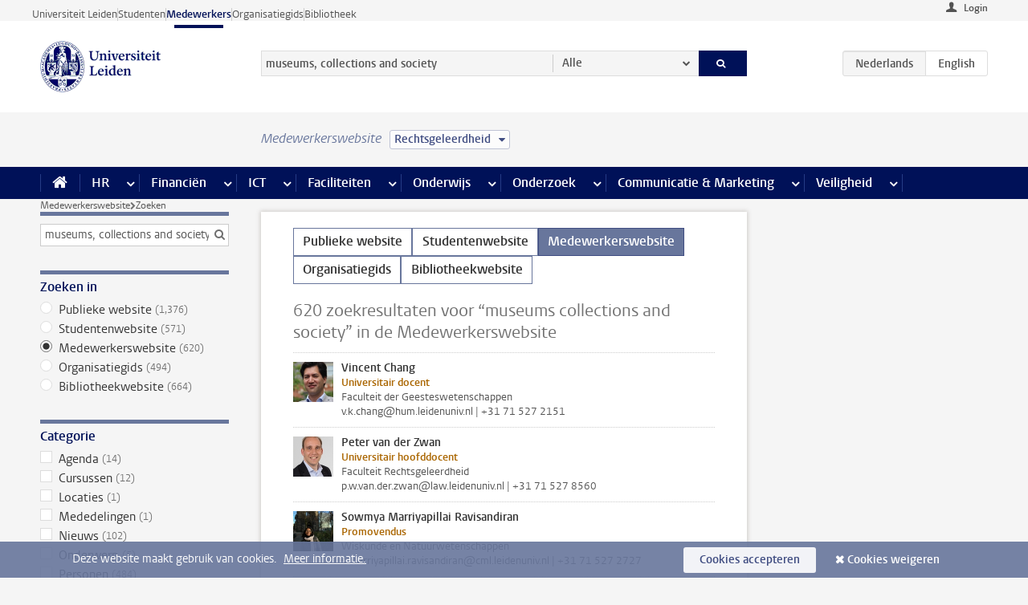

--- FILE ---
content_type: text/html;charset=UTF-8
request_url: https://www.medewerkers.universiteitleiden.nl/zoeken?website=staffmember-site&language=nl&q=museums%2C+collections+and+society&cf=rechtsgeleerdheid&pageNumber=6
body_size: 16643
content:



<!DOCTYPE html>
<html lang="nl"  data-version="1.217.00" >
<head>









<!-- standard page html head -->

<meta charset="utf-8">
<meta name="viewport" content="width=device-width, initial-scale=1">
<meta http-equiv="X-UA-Compatible" content="IE=edge">


    <title>Zoeken - Universiteit Leiden</title>

        <link rel="canonical" href="https://www.medewerkers.universiteitleiden.nl/zoeken"/>


    <meta name="contentsource" content="hippocms" />

        <meta name="robots" content="noindex"/>

<meta name="application-name" content="search"
data-content-type="overview"
data-protected="false"
data-language="nl"
data-last-modified-date="2026-01-21"
data-publication-date="2026-01-21"
data-website="staffmember-site"
/>
<!-- Favicon and CSS -->
<link rel='shortcut icon' href="/design-1.0/assets/icons/favicon.ico?cf=rechtsgeleerdheid"/>
<link rel="stylesheet" href="/design-1.0/css/ul2staff/screen.css?cf=rechtsgeleerdheid?v=1.217.00"/>




<script>
  window.dataLayer = window.dataLayer || [];
  dataLayer.push ( {
    event: 'Custom dimensions', customDimensionData: {
      cookiesAccepted: 'false'
    },
    user: {
      internalTraffic: 'false',
    }
  });
</script>



    <!-- Global site tag (gtag.js) - Google Analytics -->
<script async src="https://www.googletagmanager.com/gtag/js?id=G-RZX9QQDBQS"></script>
<script>
  window.dataLayer = window.dataLayer || [];

  function gtag () {
    dataLayer.push(arguments);
  }

  gtag('js', new Date());
  gtag('config', 'G-RZX9QQDBQS');
</script>

    <!-- this line enables the loading of asynchronous components (together with the headContributions at the bottom) -->
    <!-- Header Scripts -->
</head>



<body class="intern staff overview" data-ajax-class='{"logged-in":"/ajaxloggedincheck?cf=rechtsgeleerdheid", "unlocked":"/ajaxlockcheck?cf=rechtsgeleerdheid"}'>

<!-- To enable JS-based styles: -->
<script> document.body.className += ' js'; </script>
<div class="skiplinks">
    <a href="#content" class="skiplink">Ga direct naar de inhoud</a>
</div>




<div class="header-container">
<div class="top-nav-section">
<nav class="top-nav wrapper js_mobile-fit-menu-items" data-show-text="toon alle" data-hide-text="verberg" data-items-text="menu onderdelen">
<ul id="sites-menu">
<li>
<a class=" track-event"
href="https://www.universiteitleiden.nl/"
data-event-category="external-site"
data-event-label="Topmenu staffmember-site"
>Universiteit Leiden</a>
</li>
<li>
<a class=" track-event"
href="https://www.student.universiteitleiden.nl/"
data-event-category="student-site"
data-event-label="Topmenu staffmember-site"
>Studenten</a>
</li>
<li>
<a class="active track-event"
href="/?cf=rechtsgeleerdheid"
data-event-category="staffmember-site"
data-event-label="Topmenu staffmember-site"
>Medewerkers</a>
</li>
<li>
<a class=" track-event"
href="https://www.organisatiegids.universiteitleiden.nl/"
data-event-category="org-site"
data-event-label="Topmenu staffmember-site"
>Organisatiegids</a>
</li>
<li>
<a class=" track-event"
href="https://www.bibliotheek.universiteitleiden.nl/"
data-event-category="library-site"
data-event-label="Topmenu staffmember-site"
>Bibliotheek</a>
</li>
</ul>
</nav>
</div>    <header id="header-main" class="wrapper">



<div class="user">

        <form action="/zoeken?_hn:type=action&amp;_hn:ref=r61_r2_r2&amp;website=staffmember-site&amp;language=nl&amp;q=museums%2C+collections+and+society&amp;cf=rechtsgeleerdheid&amp;pageNumber=6" id="login" method="post">
            <input type="hidden" name="action" value="login">
            <fieldset>
                <button type="submit" class="track-event" data-event-category="login"
                        data-event-action="click">Login</button>
            </fieldset>
        </form>
</div>
        <h1 class="logo">
            <a href="/?cf=rechtsgeleerdheid">
                <img width="151" height="64" src="/design-1.0/assets/images/zegel.png?cf=rechtsgeleerdheid" alt="Universiteit Leiden"/>
            </a>
        </h1>
<!-- Standard page searchbox -->
<form id="search" method="get" action="searchresults-main">
<input type="hidden" name="website" value="staffmember-site"/>
<fieldset>
<legend>Zoek op onderwerp of persoon en selecteer categorie</legend>
<label for="search-field">Zoekterm</label>
<input id="search-field" type="search" name="q" data-suggest="https://www.medewerkers.universiteitleiden.nl/async/searchsuggestions?cf=rechtsgeleerdheid"
data-wait="100" data-threshold="3"
value="museums, collections and society" placeholder="Zoek op onderwerp of persoon"/>
<ul class="options">
<li>
<a href="/zoeken?cf=rechtsgeleerdheid" data-hidden='' data-hint="Zoek op onderwerp of persoon">
Alle </a>
</li>
<li>
<a href="/zoeken?cf=rechtsgeleerdheid" data-hidden='{"content-category":"staffmember"}' data-hint="Zoek op&nbsp;personen">
Personen
</a>
</li>
<li>
<a href="/zoeken?cf=rechtsgeleerdheid" data-hidden='{"content-category":"announcement"}' data-hint="Zoek op&nbsp;mededelingen">
Mededelingen
</a>
</li>
<li>
<a href="/zoeken?cf=rechtsgeleerdheid" data-hidden='{"content-category":"news"}' data-hint="Zoek op&nbsp;nieuws">
Nieuws
</a>
</li>
<li>
<a href="/zoeken?cf=rechtsgeleerdheid" data-hidden='{"content-category":"event"}' data-hint="Zoek op&nbsp;agenda">
Agenda
</a>
</li>
<li>
<a href="/zoeken?cf=rechtsgeleerdheid" data-hidden='{"content-category":"researchfunding"}' data-hint="Zoek op&nbsp;onderzoeksfinanciering">
Onderzoeksfinanciering
</a>
</li>
<li>
<a href="/zoeken?cf=rechtsgeleerdheid" data-hidden='{"content-category":"location"}' data-hint="Zoek op&nbsp;locaties">
Locaties
</a>
</li>
<li>
<a href="/zoeken?cf=rechtsgeleerdheid" data-hidden='{"content-category":"course"}' data-hint="Zoek op&nbsp;cursussen">
Cursussen
</a>
</li>
<li>
<a href="/zoeken?cf=rechtsgeleerdheid" data-hidden='{"content-category":"vacancy"}' data-hint="Zoek op&nbsp;vacatures">
Vacatures
</a>
</li>
<li>
<a href="/zoeken?cf=rechtsgeleerdheid" data-hidden='{"content-category":"general"}' data-hint="Zoek op&nbsp;onderwerp">
Onderwerp
</a>
</li>
<li>
<a href="/zoeken?cf=rechtsgeleerdheid" data-hidden='{"keywords":"true"}' data-hint="Zoek op&nbsp;trefwoorden">
Trefwoorden
</a>
</li>
</ul>
<button class="submit" type="submit">
<span>Zoeken</span>
</button>
</fieldset>
</form><div class="language-btn-group">
<span class="btn active">
<abbr title="Nederlands">nl</abbr>
</span>
<a href="https://www.staff.universiteitleiden.nl/search?q=museums, collections and society&amp;website=staffmember-site&amp;language=nl&amp;cf=rechtsgeleerdheid" class="btn">
<abbr title="English">en</abbr>
</a>
</div>    </header>
</div>

<div>



<div class="mega-menu">





<div class="context-picker">
    <div class="wrapper">
        <div class="context-picker__items">
            <span class="context-picker__site-name">Medewerkerswebsite</span>
            <a href="#filter">
                <span>
                        Rechtsgeleerdheid
                </span>
            </a>
        </div>
    </div>
</div>

    <nav aria-label="mega menu" id="mega-menu" class="main-nav mega-menu js-disclosure-nav allow-hover-expanding" data-hamburger-destination="mega-menu"
         data-nav-label="Menu">
        <ul class="main-nav__list wrapper">
            <li class="main-nav__item" data-menu-style="mega-menu">
                <a class="home js-disclosure-nav__main-link" href="/?cf=rechtsgeleerdheid"><span>Home</span></a>
            </li>



        <li class="main-nav__item" data-menu-style="mega-menu">


            <a href="/po?cf=rechtsgeleerdheid" class="js-disclosure-nav__main-link">HR</a>

            <button
                    class="more-menu-items"
                    type="button"
                    aria-expanded
                    aria-haspopup="menu"
                    aria-controls="hr-pages"
            >
                <span class="visually-hidden">meer HR pagina’s</span>
            </button>



            <ul class="mega-menu__list mega-menu__list--left mega-menu__list--three-column" id="hr-pages">
                    <li class="mega-menu__item">


            <a href="/po/arbeidsvoorwaarden-salaris-en-vergoedingen?cf=rechtsgeleerdheid" >Arbeidsvoorwaarden</a>

                        <ul>
                                <li class="mega-menu__item mega-menu__item--lvl2">


            <a href="/po/arbeidsvoorwaarden-salaris-en-vergoedingen/salaris?cf=rechtsgeleerdheid" >Salaris</a>

                                </li>
                                <li class="mega-menu__item mega-menu__item--lvl2">


            <a href="/po/arbeidsvoorwaarden-salaris-en-vergoedingen/werktijden/werktijden?cf=rechtsgeleerdheid" >Werktijden</a>

                                </li>
                                <li class="mega-menu__item mega-menu__item--lvl2">


            <a href="/po/arbeidsvoorwaarden-salaris-en-vergoedingen/dienstreizen?cf=rechtsgeleerdheid" >Dienstreizen</a>

                                </li>
                                <li class="mega-menu__item mega-menu__item--lvl2">


            <a href="/po/arbeidsvoorwaarden-salaris-en-vergoedingen/vergoedingen-en-declaraties?cf=rechtsgeleerdheid" >Vergoedingen en declaraties</a>

                                </li>
                                <li class="mega-menu__item mega-menu__item--lvl2">


            <a href="/po/arbeidsvoorwaarden-salaris-en-vergoedingen/arbeidsvoorwaarden/cao?cf=rechtsgeleerdheid" >CAO</a>

                                </li>
                                <li class="mega-menu__item mega-menu__item--lvl2">


            <a href="/po/arbeidsvoorwaarden-salaris-en-vergoedingen/keuzemodel-arbeidsvoorwaarden/keuzemodel-arbeidsvoorwaarden?cf=rechtsgeleerdheid" >Keuzemodel arbeidsvoorwaarden</a>

                                </li>
                                <li class="mega-menu__item mega-menu__item--lvl2">


            <a href="/po/arbeidsvoorwaarden-salaris-en-vergoedingen/verlof/vakantie?cf=rechtsgeleerdheid" >Verlof</a>

                                </li>
                        </ul>
                    </li>
                    <li class="mega-menu__item">


            <a href="/po/nieuwe-medewerker?cf=rechtsgeleerdheid" >Nieuwe medewerker</a>

                        <ul>
                                <li class="mega-menu__item mega-menu__item--lvl2">


            <a href="/po/nieuwe-medewerker/arbeidsvoorwaarden/overzicht-arbeidsvoorwaarden?cf=rechtsgeleerdheid" >Arbeidsvoorwaarden</a>

                                </li>
                                <li class="mega-menu__item mega-menu__item--lvl2">


            <a href="/po/nieuwe-medewerker/registratie-en-contract?cf=rechtsgeleerdheid" >Registratie en contract</a>

                                </li>
                                <li class="mega-menu__item mega-menu__item--lvl2">


            <a href="/po/international-staff/service-centre-international-staff/service-centre-international-staff?cf=rechtsgeleerdheid" >International staff</a>

                                </li>
                                <li class="mega-menu__item mega-menu__item--lvl2">


            <a href="/po/nieuwe-medewerker/praktische-zaken/introductiedag-nieuwe-medewerkers?cf=rechtsgeleerdheid" >Praktische zaken</a>

                                </li>
                        </ul>
                    </li>
                    <li class="mega-menu__item">


            <a href="/po/gezondheid?cf=rechtsgeleerdheid" >Gezondheid</a>

                        <ul>
                                <li class="mega-menu__item mega-menu__item--lvl2">


            <a href="/po/gezondheid/ziek?cf=rechtsgeleerdheid" >Ziek</a>

                                </li>
                                <li class="mega-menu__item mega-menu__item--lvl2">


            <a href="/po/gezondheid/zwangerschap?cf=rechtsgeleerdheid" >Zwangerschap</a>

                                </li>
                                <li class="mega-menu__item mega-menu__item--lvl2">


            <a href="/po/gezondheid/functiebeperking?cf=rechtsgeleerdheid" >Functiebeperking</a>

                                </li>
                                <li class="mega-menu__item mega-menu__item--lvl2">


            <a href="/po/gezondheid/bedrijfsarts?cf=rechtsgeleerdheid" >Bedrijfsarts</a>

                                </li>
                                <li class="mega-menu__item mega-menu__item--lvl2">


            <a href="/po/gezondheid/mentale-fitheid?cf=rechtsgeleerdheid" >Mentale fitheid</a>

                                </li>
                                <li class="mega-menu__item mega-menu__item--lvl2">


            <a href="/po/gezondheid/werkdruk?cf=rechtsgeleerdheid" >Werkdruk</a>

                                </li>
                                <li class="mega-menu__item mega-menu__item--lvl2">


            <a href="/po/gezondheid/leiden-healty-university?cf=rechtsgeleerdheid" >Leiden Healthy University</a>

                                </li>
                        </ul>
                    </li>
                    <li class="mega-menu__item">


            <a href="/po/hulp-ondersteuning-en-klachten?cf=rechtsgeleerdheid" >Hulp, ondersteuning en klachten</a>

                        <ul>
                                <li class="mega-menu__item mega-menu__item--lvl2">


            <a href="/veiligheid/begeleiding-en-advies-bij-problemen-op-het-werk?cf=rechtsgeleerdheid" >Begeleiding en advies bij klachten</a>

                                </li>
                                <li class="mega-menu__item mega-menu__item--lvl2">


            <a href="/po/hulp-ondersteuning-en-klachten/contact/pssc-servicepunt?cf=rechtsgeleerdheid" >Contact</a>

                                </li>
                                <li class="mega-menu__item mega-menu__item--lvl2">


            <a href="/po/hulp-ondersteuning-en-klachten/contact/pssc-servicepunt?cf=rechtsgeleerdheid" >Servicepunt Personeel</a>

                                </li>
                                <li class="mega-menu__item mega-menu__item--lvl2">


            <a href="/po/hulp-ondersteuning-en-klachten/bas-insite?cf=rechtsgeleerdheid" >BAS InSite</a>

                                </li>
                        </ul>
                    </li>
                    <li class="mega-menu__item">


            <a href="/po/international-staff?cf=rechtsgeleerdheid" >International Staff</a>

                        <ul>
                                <li class="mega-menu__item mega-menu__item--lvl2">


            <a href="/po/international-staff/getting-around/getting-around?cf=rechtsgeleerdheid" >Getting around</a>

                                </li>
                                <li class="mega-menu__item mega-menu__item--lvl2">


            <a href="/po/international-staff/housing/university-accommodation?cf=rechtsgeleerdheid" >Housing</a>

                                </li>
                                <li class="mega-menu__item mega-menu__item--lvl2">


            <a href="/po/international-staff/immigration-and-formalities/immigration-and-formalities?cf=rechtsgeleerdheid" >Immigration and formalities</a>

                                </li>
                                <li class="mega-menu__item mega-menu__item--lvl2">


            <a href="/po/international-staff/insurances/health-insurance?cf=rechtsgeleerdheid" >Insurances</a>

                                </li>
                                <li class="mega-menu__item mega-menu__item--lvl2">


            <a href="/po/international-staff/service-centre-international-staff/service-centre-international-staff?cf=rechtsgeleerdheid" >Service Centre International Staff</a>

                                </li>
                                <li class="mega-menu__item mega-menu__item--lvl2">


            <a href="/po/international-staff/social-life-and-settling-in/social-life-and-settling-in?cf=rechtsgeleerdheid" >Social life and settling in</a>

                                </li>
                                <li class="mega-menu__item mega-menu__item--lvl2">


            <a href="/po/international-staff/taxes-and-social-security/taxes-and-social-security?cf=rechtsgeleerdheid" >Taxes and social security</a>

                                </li>
                                <li class="mega-menu__item mega-menu__item--lvl2">


            <a href="/po/international-staff/frequently-asked-questions/frequently-asked-questions?cf=rechtsgeleerdheid" >Frequently asked questions</a>

                                </li>
                        </ul>
                    </li>
                    <li class="mega-menu__item">


            <a href="/po/leren-en-ontwikkelen?cf=rechtsgeleerdheid" >Leren en ontwikkelen</a>

                        <ul>
                                <li class="mega-menu__item mega-menu__item--lvl2">


            <a href="/po/opleidingen-en-loopbaan/opleidingen/aanbod?cf=rechtsgeleerdheid" >Opleidingen</a>

                                </li>
                                <li class="mega-menu__item mega-menu__item--lvl2">


            <a href="/po/leren-en-ontwikkelen/coaching?cf=rechtsgeleerdheid" >Coaching</a>

                                </li>
                                <li class="mega-menu__item mega-menu__item--lvl2">


            <a href="/po/opleidingen-en-loopbaan/docentontwikkeling?cf=rechtsgeleerdheid" >Docentontwikkeling</a>

                                </li>
                                <li class="mega-menu__item mega-menu__item--lvl2">


            <a href="/po/opleidingen-en-loopbaan/promovendi-en-postdocs/promovendi?cf=rechtsgeleerdheid" >Promovendi en postdocs</a>

                                </li>
                        </ul>
                    </li>
                    <li class="mega-menu__item">


            <a href="/po/personeelsbeleid-en-gedragscodes?cf=rechtsgeleerdheid" >Personeelsbeleid</a>

                        <ul>
                                <li class="mega-menu__item mega-menu__item--lvl2">


            <a href="/po/personeelsbeleid-en-gedragscodes/diversiteit-en-inclusiviteit/werken-in-een-diverse-omgeving?cf=rechtsgeleerdheid" >Diversiteit en inclusiviteit</a>

                                </li>
                                <li class="mega-menu__item mega-menu__item--lvl2">


            <a href="/po/personeelsbeleid-en-gedragscodes/gedragscodes/gedragscode-integriteit?cf=rechtsgeleerdheid" >Gedragscodes</a>

                                </li>
                                <li class="mega-menu__item mega-menu__item--lvl2">


            <a href="/po/personeelsbeleid-en-gedragscodes/hr-beleid/universitair-personeelsbeleid?cf=rechtsgeleerdheid" >HR beleid</a>

                                </li>
                                <li class="mega-menu__item mega-menu__item--lvl2">


            <a href="/po/personeelsbeleid-en-gedragscodes/werving-aanstelling-en-inhuur?cf=rechtsgeleerdheid" >Werving en selectie</a>

                                </li>
                                <li class="mega-menu__item mega-menu__item--lvl2">


            <a href="/po/grow?cf=rechtsgeleerdheid" >GROW</a>

                                </li>
                                <li class="mega-menu__item mega-menu__item--lvl2">


            <a href="https://www.universiteitleiden.nl/dossiers/leiderschap" >Leiderschap</a>

                                </li>
                        </ul>
                    </li>
                    <li class="mega-menu__item">


            <a href="/po/sociale-veiligheid?cf=rechtsgeleerdheid" >Sociale veiligheid</a>

                        <ul>
                                <li class="mega-menu__item mega-menu__item--lvl2">


            <a href="/po/sociale-veiligheid/vertrouwenspersonen/vertrouwelijk-advies-van-een-vertrouwenspersoon?cf=rechtsgeleerdheid" >Vertrouwenspersonen</a>

                                </li>
                                <li class="mega-menu__item mega-menu__item--lvl2">


            <a href="/po/sociale-veiligheid/commissies-voor-klachten-beroep-en-bezwaar?cf=rechtsgeleerdheid" >Commissies voor klachten, beroep en bezwaar</a>

                                </li>
                                <li class="mega-menu__item mega-menu__item--lvl2">


            <a href="/po/sociale-veiligheid/ombudsfunctionaris-medewerkers?cf=rechtsgeleerdheid" >Ombudsfunctionaris medewerkers</a>

                                </li>
                        </ul>
                    </li>
                    <li class="mega-menu__item">


            <a href="/po/sociale-zekerheid-en-verzekering?cf=rechtsgeleerdheid" >Sociale zekerheid en verzekering</a>

                        <ul>
                                <li class="mega-menu__item mega-menu__item--lvl2">


            <a href="/po/sociale-zekerheid-en-verzekering/andere-baan/andere-baan-of-einde-contract?cf=rechtsgeleerdheid" >Andere baan</a>

                                </li>
                                <li class="mega-menu__item mega-menu__item--lvl2">


            <a href="/po/sociale-zekerheid-en-verzekering/arbeidsongeschiktheid/uitkeringen-bij-arbeidsongeschiktheid?cf=rechtsgeleerdheid" >Arbeidsongeschiktheid</a>

                                </li>
                                <li class="mega-menu__item mega-menu__item--lvl2">


            <a href="/po/sociale-zekerheid-en-verzekering/collectieve-verzekeringen/zorgverzekering?cf=rechtsgeleerdheid" >Collectieve verzekeringen</a>

                                </li>
                                <li class="mega-menu__item mega-menu__item--lvl2">


            <a href="/po/sociale-zekerheid-en-verzekering/pensioen/pensioenopbouw-abp?cf=rechtsgeleerdheid" >Pensioen</a>

                                </li>
                                <li class="mega-menu__item mega-menu__item--lvl2">


            <a href="/po/sociale-zekerheid-en-verzekering/werkloosheid/uitkeringen-bij-werkloosheid?cf=rechtsgeleerdheid" >Werkloosheid</a>

                                </li>
                        </ul>
                    </li>
            </ul>
        </li>
        <li class="main-nav__item" data-menu-style="mega-menu">


            <a href="/financien--inkoop?cf=rechtsgeleerdheid" class="js-disclosure-nav__main-link">Financiën</a>

            <button
                    class="more-menu-items"
                    type="button"
                    aria-expanded
                    aria-haspopup="menu"
                    aria-controls="financi-n-pages"
            >
                <span class="visually-hidden">meer Financiën pagina’s</span>
            </button>



            <ul class="mega-menu__list mega-menu__list--left mega-menu__list--three-column" id="financi-n-pages">
                    <li class="mega-menu__item">


            <a href="/financien--inkoop/financieel-beleid?cf=rechtsgeleerdheid" >Financieel beleid</a>

                        <ul>
                                <li class="mega-menu__item mega-menu__item--lvl2">


            <a href="/financien--inkoop/financieel-beleid/audits?cf=rechtsgeleerdheid" >Audits</a>

                                </li>
                                <li class="mega-menu__item mega-menu__item--lvl2">


            <a href="/financien--inkoop/financieel-beleid/planning-en-controlcyclus/begroting?cf=rechtsgeleerdheid" >Financiële planning en controlcyclus</a>

                                </li>
                                <li class="mega-menu__item mega-menu__item--lvl2">


            <a href="/financien--inkoop/financieel-beleid/jaarplanning-kadernota-en-begroting/collegegelden?cf=rechtsgeleerdheid" >Financiën van de universiteit</a>

                                </li>
                                <li class="mega-menu__item mega-menu__item--lvl2">


            <a href="/protected/financien--inkoop/financieel-beleid/regelgeving-en-richtlijnen/handboek-financien?cf=rechtsgeleerdheid" >Regelgeving en richtlijnen</a>

                                </li>
                        </ul>
                    </li>
                    <li class="mega-menu__item">


            <a href="/financien--inkoop/financiele-dienstverlening?cf=rechtsgeleerdheid" >Financiele dienstverlening</a>

                        <ul>
                                <li class="mega-menu__item mega-menu__item--lvl2">


            <a href="/protected/financien--inkoop/financiele-dienstverlening/factuur-betalen?cf=rechtsgeleerdheid" >Factuur betalen</a>

                                </li>
                                <li class="mega-menu__item mega-menu__item--lvl2">


            <a href="/protected/financien--inkoop/financiele-dienstverlening/betalingen-zonder-factuur-per-bank-vvv-bon-of-contante-belastingvergoeding?cf=rechtsgeleerdheid" >Betaling zonder factuur</a>

                                </li>
                                <li class="mega-menu__item mega-menu__item--lvl2">


            <a href="/financien--inkoop/financiele-dienstverlening/uitbetaling-deelnemers-onderzoek?cf=rechtsgeleerdheid" >Uitbetaling deelnemers onderzoek</a>

                                </li>
                                <li class="mega-menu__item mega-menu__item--lvl2">


            <a href="/protected/financien--inkoop/financiele-dienstverlening/factuur-versturen-en-betalingen-ontvangen?cf=rechtsgeleerdheid" >Factuur versturen en betalingen ontvangen</a>

                                </li>
                                <li class="mega-menu__item mega-menu__item--lvl2">


            <a href="https://www.medewerkers.universiteitleiden.nl/protected/financien--inkoop/financiele-dienstverlening/congressen-en-seminars/congressen-en-seminars" >Congressen en seminars</a>

                                </li>
                        </ul>
                    </li>
                    <li class="mega-menu__item">


            <a href="/protected/financien--inkoop/inkopen-aanbesteden-en-bestellen?cf=rechtsgeleerdheid" >Inkopen, aanbesteden en bestellen</a>

                        <ul>
                                <li class="mega-menu__item mega-menu__item--lvl2">


            <a href="/protected/financien--inkoop/inkopen-aanbesteden-en-bestellen/inkopen-bij-de-universiteit/inkoopprocedures?cf=rechtsgeleerdheid" >Inkopen bij de universiteit</a>

                                </li>
                                <li class="mega-menu__item mega-menu__item--lvl2">


            <a href="/protected/financien--inkoop/inkopen-aanbesteden-en-bestellen/overzicht-raamcontracten/raamcontracten?cf=rechtsgeleerdheid" >Overzicht leveranciers</a>

                                </li>
                                <li class="mega-menu__item mega-menu__item--lvl2">


            <a href="/financien--inkoop/inkopen-aanbesteden-en-bestellen/serviceplein?cf=rechtsgeleerdheid" >Serviceplein</a>

                                </li>
                                <li class="mega-menu__item mega-menu__item--lvl2">


            <a href="/protected/financien--inkoop/inkopen-aanbesteden-en-bestellen?cf=rechtsgeleerdheid" >Vastgoed</a>

                                </li>
                                <li class="mega-menu__item mega-menu__item--lvl2">


            <a href="https://www.medewerkers.universiteitleiden.nl/protected/financien--inkoop/inkopen-aanbesteden-en-bestellen/wetenschappelijke-apparatuur/wetenschappelijke-apparatuur" >Wetenschappelijke apparatuur</a>

                                </li>
                        </ul>
                    </li>
                    <li class="mega-menu__item">


            <a href="/financien--inkoop/hulp-en-ondersteuning?cf=rechtsgeleerdheid" >Hulp en ondersteuning</a>

                        <ul>
                                <li class="mega-menu__item mega-menu__item--lvl2">


            <a href="/financien--inkoop/hulp-en-ondersteuning/afdeling-audit?cf=rechtsgeleerdheid" >Afdeling Audit</a>

                                </li>
                                <li class="mega-menu__item mega-menu__item--lvl2">


            <a href="/financien--inkoop/hulp-en-ondersteuning/directie-financien---centraal/directie-financien?cf=rechtsgeleerdheid" >Directie Financiën Centraal</a>

                                </li>
                                <li class="mega-menu__item mega-menu__item--lvl2">


            <a href="/protected/financien--inkoop/hulp-en-ondersteuning/financiele-afdelingen-decentraal/financiele-afdelingen---decentraal?cf=rechtsgeleerdheid" >Financiële afdelingen Decentraal</a>

                                </li>
                                <li class="mega-menu__item mega-menu__item--lvl2">


            <a href="https://www.medewerkers.universiteitleiden.nl/protected/financien--inkoop/hulp-en-ondersteuning/fssc-servicepunt/fssc-servicepunt" >Servicepunt Financieel</a>

                                </li>
                                <li class="mega-menu__item mega-menu__item--lvl2">


            <a href="/financien--inkoop/hulp-en-ondersteuning/universitaire-inkoop-leiden/universitaire-inkoop-leiden?cf=rechtsgeleerdheid" >Universitaire Inkoop Leiden</a>

                                </li>
                        </ul>
                    </li>
                    <li class="mega-menu__item">


            <a href="/financien--inkoop/projecten-2e-en-3e-geldstroom?cf=rechtsgeleerdheid" >Projecten tweede en derde geldstroom</a>

                        <ul>
                                <li class="mega-menu__item mega-menu__item--lvl2">


            <a href="/protected/financien--inkoop/projecten-2e-en-3e-geldstroom/financieel-projectbeheer/projectbeheer?cf=rechtsgeleerdheid" >Financieel projectbeheer</a>

                                </li>
                                <li class="mega-menu__item mega-menu__item--lvl2">


            <a href="https://www.medewerkers.universiteitleiden.nl/protected/financien--inkoop/projecten-2e-en-3e-geldstroom/werken-voor-derden/werken-voor-derden" >Werken voor derden</a>

                                </li>
                        </ul>
                    </li>
                    <li class="mega-menu__item">


            <a href="/financien--inkoop/vergoedingen-en-declaraties?cf=rechtsgeleerdheid" >Vergoedingen en declaraties</a>

                        <ul>
                                <li class="mega-menu__item mega-menu__item--lvl2">


            <a href="/po/arbeidsvoorwaarden-salaris-en-vergoedingen/vergoedingen-en-declaraties/declaraties?cf=rechtsgeleerdheid" >Declaraties</a>

                                </li>
                                <li class="mega-menu__item mega-menu__item--lvl2">


            <a href="/po/arbeidsvoorwaarden-salaris-en-vergoedingen/vergoedingen-en-declaraties/dienstreizen?cf=rechtsgeleerdheid" >Dienstreizen</a>

                                </li>
                                <li class="mega-menu__item mega-menu__item--lvl2">


            <a href="/po/arbeidsvoorwaarden-salaris-en-vergoedingen/vergoedingen-en-declaraties/incidentele-vergoedingen?cf=rechtsgeleerdheid" >Incidentele vergoedingen</a>

                                </li>
                                <li class="mega-menu__item mega-menu__item--lvl2">


            <a href="/po/arbeidsvoorwaarden-salaris-en-vergoedingen/vergoedingen-en-declaraties/verhuizen?cf=rechtsgeleerdheid" >Verhuizen</a>

                                </li>
                                <li class="mega-menu__item mega-menu__item--lvl2">


            <a href="/po/arbeidsvoorwaarden-salaris-en-vergoedingen/vergoedingen-en-declaraties/woon-werkverkeer?cf=rechtsgeleerdheid" >Woon-werkverkeer</a>

                                </li>
                        </ul>
                    </li>
            </ul>
        </li>
        <li class="main-nav__item" data-menu-style="mega-menu">


            <a href="/ict?cf=rechtsgeleerdheid" class="js-disclosure-nav__main-link">ICT</a>

            <button
                    class="more-menu-items"
                    type="button"
                    aria-expanded
                    aria-haspopup="menu"
                    aria-controls="ict-pages"
            >
                <span class="visually-hidden">meer ICT pagina’s</span>
            </button>



            <ul class="mega-menu__list mega-menu__list--left mega-menu__list--three-column" id="ict-pages">
                    <li class="mega-menu__item">


            <a href="/ict/e-mail?cf=rechtsgeleerdheid" >E-mail</a>

                        <ul>
                                <li class="mega-menu__item mega-menu__item--lvl2">


            <a href="/ict/e-mail/mail-en-agenda-synchroniseren?cf=rechtsgeleerdheid" >Mail en agenda synchroniseren</a>

                                </li>
                        </ul>
                    </li>
                    <li class="mega-menu__item">


            <a href="/ict/ict-werkplek?cf=rechtsgeleerdheid" >ICT-werkplek</a>

                        <ul>
                                <li class="mega-menu__item mega-menu__item--lvl2">


            <a href="/ict/ict-werkplek/hardware/computers-en-laptops?cf=rechtsgeleerdheid" >Hardware</a>

                                </li>
                                <li class="mega-menu__item mega-menu__item--lvl2">


            <a href="/ict/ict-werkplek/printen-en-kopieren/printen-en-kopieren?cf=rechtsgeleerdheid" >Printen en kopiëren</a>

                                </li>
                                <li class="mega-menu__item mega-menu__item--lvl2">


            <a href="/ict/ict-werkplek/software-en-samenwerkingstools?cf=rechtsgeleerdheid" >Software en online tools</a>

                                </li>
                                <li class="mega-menu__item mega-menu__item--lvl2">


            <a href="/ict/ict-werkplek/telefonie?cf=rechtsgeleerdheid" >Telefonie</a>

                                </li>
                                <li class="mega-menu__item mega-menu__item--lvl2">


            <a href="/ict/ict-werkplek/wifi/wifi-en-eduroam?cf=rechtsgeleerdheid" >Wifi</a>

                                </li>
                        </ul>
                    </li>
                    <li class="mega-menu__item">


            <a href="/ict/ulcn-account?cf=rechtsgeleerdheid" >ULCN-account</a>

                        <ul>
                                <li class="mega-menu__item mega-menu__item--lvl2">


            <a href="/ict/ulcn-account/wachtwoord-vergeten?cf=rechtsgeleerdheid" >Wachtwoord vergeten of wijzigen</a>

                                </li>
                                <li class="mega-menu__item mega-menu__item--lvl2">


            <a href="/ict/ulcn-account/gebruikersnaam?cf=rechtsgeleerdheid" >Gebruikersnaam</a>

                                </li>
                                <li class="mega-menu__item mega-menu__item--lvl2">


            <a href="/ict/ulcn-account/activeren-en-beheren?cf=rechtsgeleerdheid" >Activeren en beheren</a>

                                </li>
                                <li class="mega-menu__item mega-menu__item--lvl2">


            <a href="/ict/ulcn-account/aanvullende-authenticatie?cf=rechtsgeleerdheid" >Aanvullende authenticatie (MFA)</a>

                                </li>
                                <li class="mega-menu__item mega-menu__item--lvl2">


            <a href="/ict/ulcn-account/gastaccount-aanvragen?cf=rechtsgeleerdheid" >Gastaccount aanvragen</a>

                                </li>
                        </ul>
                    </li>
                    <li class="mega-menu__item">


            <a href="/ict/thuiswerken?cf=rechtsgeleerdheid" >Thuiswerken</a>

                        <ul>
                                <li class="mega-menu__item mega-menu__item--lvl2">


            <a href="/ict/thuiswerken/office-365-en-onedrive?cf=rechtsgeleerdheid" >Microsoft 365 en OneDrive</a>

                                </li>
                                <li class="mega-menu__item mega-menu__item--lvl2">


            <a href="/ict/thuiswerken/microsoft-teams?cf=rechtsgeleerdheid" >Microsoft Teams</a>

                                </li>
                                <li class="mega-menu__item mega-menu__item--lvl2">


            <a href="/ict/thuiswerken/remote-werkplek?cf=rechtsgeleerdheid" >Remote Werkplek</a>

                                </li>
                                <li class="mega-menu__item mega-menu__item--lvl2">


            <a href="/ict/thuiswerken/veilig-online-thuiswerken?cf=rechtsgeleerdheid" >Veilig online thuiswerken</a>

                                </li>
                        </ul>
                    </li>
                    <li class="mega-menu__item">


            <a href="/ict/hulp-en-ondersteuning?cf=rechtsgeleerdheid" >Hulp en ondersteuning</a>

                        <ul>
                                <li class="mega-menu__item mega-menu__item--lvl2">


            <a href="/ict/hulp-en-ondersteuning/aanvraagformulieren/aanvraagformulieren?cf=rechtsgeleerdheid" >Aanvraagformulieren</a>

                                </li>
                                <li class="mega-menu__item mega-menu__item--lvl2">


            <a href="/ict/hulp-en-ondersteuning/handleidingen?cf=rechtsgeleerdheid" >Handleidingen</a>

                                </li>
                                <li class="mega-menu__item mega-menu__item--lvl2">


            <a href="/ict/hulp-en-ondersteuning/helpdesks-en-contactpersonen/helpdesk-issc?cf=rechtsgeleerdheid" >Helpdesks en contactpersonen</a>

                                </li>
                                <li class="mega-menu__item mega-menu__item--lvl2">


            <a href="/ict/hulp-en-ondersteuning/onderhoud-en-storingen/onderhoud?cf=rechtsgeleerdheid" >Onderhoud en storingen</a>

                                </li>
                        </ul>
                    </li>
                    <li class="mega-menu__item">


            <a href="/ict/ict-en-onderzoek?cf=rechtsgeleerdheid" >ICT en onderzoek</a>

                        <ul>
                        </ul>
                    </li>
                    <li class="mega-menu__item">


            <a href="/onderwijs/ict-en-onderwijs?cf=rechtsgeleerdheid" >ICT en onderwijs: kijk onder Onderwijs</a>

                        <ul>
                        </ul>
                    </li>
            </ul>
        </li>
        <li class="main-nav__item" data-menu-style="mega-menu">


            <a href="/gebouwen-faciliteiten?cf=rechtsgeleerdheid" class="js-disclosure-nav__main-link">Faciliteiten</a>

            <button
                    class="more-menu-items"
                    type="button"
                    aria-expanded
                    aria-haspopup="menu"
                    aria-controls="faciliteiten-pages"
            >
                <span class="visually-hidden">meer Faciliteiten pagina’s</span>
            </button>



            <ul class="mega-menu__list mega-menu__list--left mega-menu__list--three-column" id="faciliteiten-pages">
                    <li class="mega-menu__item">


            <a href="/gebouwen-faciliteiten/werkplek/werkplek-op-kantoor?cf=rechtsgeleerdheid" >Werkplek</a>

                        <ul>
                                <li class="mega-menu__item mega-menu__item--lvl2">


            <a href="/gebouwen-faciliteiten/werkplek/werkplek-op-kantoor?cf=rechtsgeleerdheid" >Werkplek op kantoor</a>

                                </li>
                                <li class="mega-menu__item mega-menu__item--lvl2">


            <a href="/gebouwen-faciliteiten/werkplek/werkplek-reserveren?cf=rechtsgeleerdheid" >Werkplek reserveren</a>

                                </li>
                                <li class="mega-menu__item mega-menu__item--lvl2">


            <a href="/gebouwen-faciliteiten/werkplek/thuiswerkfaciliteiten-aanvragen?cf=rechtsgeleerdheid" >Thuiswerkfaciliteiten aanvragen</a>

                                </li>
                                <li class="mega-menu__item mega-menu__item--lvl2">


            <a href="/gebouwen-faciliteiten/werkplek/laboratoria/werken-in-een-lab?cf=rechtsgeleerdheid" >Laboratoria</a>

                                </li>
                                <li class="mega-menu__item mega-menu__item--lvl2">


            <a href="/gebouwen-faciliteiten/werkplek/milieubewust-werken?cf=rechtsgeleerdheid" >Milieubewust werken</a>

                                </li>
                        </ul>
                    </li>
                    <li class="mega-menu__item">


            <a href="/gebouwen-faciliteiten/faciliteiten?cf=rechtsgeleerdheid" >Faciliteiten</a>

                        <ul>
                                <li class="mega-menu__item mega-menu__item--lvl2">


            <a href="/gebouwen-faciliteiten/faciliteiten/parkeren?cf=rechtsgeleerdheid" >Parkeren</a>

                                </li>
                                <li class="mega-menu__item mega-menu__item--lvl2">


            <a href="/gebouwen-faciliteiten/faciliteiten/printen-kopieren-en-drukwerk?cf=rechtsgeleerdheid" >Printen, kopiëren en drukwerk</a>

                                </li>
                                <li class="mega-menu__item mega-menu__item--lvl2">


            <a href="/gebouwen-faciliteiten/faciliteiten/lu-card?cf=rechtsgeleerdheid" >LU-Card</a>

                                </li>
                                <li class="mega-menu__item mega-menu__item--lvl2">


            <a href="/gebouwen-faciliteiten/faciliteiten/post-en-transport?cf=rechtsgeleerdheid" >Post en transport</a>

                                </li>
                                <li class="mega-menu__item mega-menu__item--lvl2">


            <a href="/gebouwen-faciliteiten/faciliteiten/kolfruimte-en-stilteruimte?cf=rechtsgeleerdheid" >Kolfruimte en stilteruimte</a>

                                </li>
                                <li class="mega-menu__item mega-menu__item--lvl2">


            <a href="/gebouwen-faciliteiten/faciliteiten/fietsen?cf=rechtsgeleerdheid" >Fietsen</a>

                                </li>
                        </ul>
                    </li>
                    <li class="mega-menu__item">


            <a href="/gebouwen-faciliteiten/gebouwen?cf=rechtsgeleerdheid" >Gebouwen</a>

                        <ul>
                                <li class="mega-menu__item mega-menu__item--lvl2">


            <a href="/gebouwen-faciliteiten/gebouwen/zaal-reserveren?cf=rechtsgeleerdheid" >Zaal reserveren</a>

                                </li>
                                <li class="mega-menu__item mega-menu__item--lvl2">


            <a href="/gebouwen-faciliteiten/gebouwen/servicedesks-en-recepties?cf=rechtsgeleerdheid" >Servicedesks en recepties</a>

                                </li>
                                <li class="mega-menu__item mega-menu__item--lvl2">


            <a href="/gebouwen-faciliteiten/gebouwen/plattegronden-en-huisregels/huisregels?cf=rechtsgeleerdheid" >Plattegronden en huisregels</a>

                                </li>
                                <li class="mega-menu__item mega-menu__item--lvl2">


            <a href="/gebouwen-faciliteiten/gebouwen/beheer-en-onderhoud-gebouwen?cf=rechtsgeleerdheid" >Beheer en onderhoud gebouwen</a>

                                </li>
                                <li class="mega-menu__item mega-menu__item--lvl2">


            <a href="/gebouwen-faciliteiten/gebouwen/bouwprojecten?cf=rechtsgeleerdheid" >Bouwprojecten</a>

                                </li>
                        </ul>
                    </li>
                    <li class="mega-menu__item">


            <a href="/gebouwen-faciliteiten/hulp-en-ondersteuning?cf=rechtsgeleerdheid" >Hulp en ondersteuning</a>

                        <ul>
                                <li class="mega-menu__item mega-menu__item--lvl2">


            <a href="/gebouwen-faciliteiten/hulp-en-ondersteuning/helpdesks?cf=rechtsgeleerdheid" >Helpdesks</a>

                                </li>
                                <li class="mega-menu__item mega-menu__item--lvl2">


            <a href="/gebouwen-faciliteiten/hulp-en-ondersteuning/melden-incidenten-en-ongevallen?cf=rechtsgeleerdheid" >Melden incidenten en ongevallen</a>

                                </li>
                                <li class="mega-menu__item mega-menu__item--lvl2">


            <a href="/gebouwen-faciliteiten/hulp-en-ondersteuning/arbo--en-milieucoordinatoren/arbo--en-milieucoordinatoren?cf=rechtsgeleerdheid" >Arbo- en milieucoördinatoren</a>

                                </li>
                                <li class="mega-menu__item mega-menu__item--lvl2">


            <a href="/gebouwen-faciliteiten/hulp-en-ondersteuning/bhv-coordinatoren/bhv-coordinatoren?cf=rechtsgeleerdheid" >BHV-coördinatoren</a>

                                </li>
                        </ul>
                    </li>
                    <li class="mega-menu__item">


            <a href="/gebouwen-faciliteiten/catering-en-evenementen?cf=rechtsgeleerdheid" >Catering en evenementen</a>

                        <ul>
                                <li class="mega-menu__item mega-menu__item--lvl2">


            <a href="/gebouwen-faciliteiten/catering-en-evenementen/catering-bestellen?cf=rechtsgeleerdheid" >Catering bestellen</a>

                                </li>
                                <li class="mega-menu__item mega-menu__item--lvl2">


            <a href="/gebouwen-faciliteiten/catering-en-evenementen/evenement-organiseren?cf=rechtsgeleerdheid" >Evenement organiseren</a>

                                </li>
                                <li class="mega-menu__item mega-menu__item--lvl2">


            <a href="/gebouwen-faciliteiten/catering-en-evenementen/faculty-club?cf=rechtsgeleerdheid" >Faculty Club</a>

                                </li>
                                <li class="mega-menu__item mega-menu__item--lvl2">


            <a href="/gebouwen-faciliteiten/catering-en-evenementen/koffie--en-snoepautomaten?cf=rechtsgeleerdheid" >Koffie- en snoepautomaten</a>

                                </li>
                                <li class="mega-menu__item mega-menu__item--lvl2">


            <a href="/gebouwen-faciliteiten/catering-en-evenementen/restaurants-en-cafes?cf=rechtsgeleerdheid" >Restaurants en cafés</a>

                                </li>
                        </ul>
                    </li>
            </ul>
        </li>
        <li class="main-nav__item" data-menu-style="mega-menu">


            <a href="/onderwijs?cf=rechtsgeleerdheid" class="js-disclosure-nav__main-link">Onderwijs</a>

            <button
                    class="more-menu-items"
                    type="button"
                    aria-expanded
                    aria-haspopup="menu"
                    aria-controls="onderwijs-pages"
            >
                <span class="visually-hidden">meer Onderwijs pagina’s</span>
            </button>



            <ul class="mega-menu__list mega-menu__list--right mega-menu__list--three-column" id="onderwijs-pages">
                    <li class="mega-menu__item">


            <a href="/onderwijs/ict-en-onderwijs?cf=rechtsgeleerdheid" >ICT in het onderwijs</a>

                        <ul>
                                <li class="mega-menu__item mega-menu__item--lvl2">


            <a href="/onderwijs/ict-en-onderwijs/blended-learning/blended-learning?cf=rechtsgeleerdheid" >Blended learning</a>

                                </li>
                                <li class="mega-menu__item mega-menu__item--lvl2">


            <a href="/onderwijs/ict-en-onderwijs/ai-in-het-onderwijs?cf=rechtsgeleerdheid" >AI in het onderwijs</a>

                                </li>
                                <li class="mega-menu__item mega-menu__item--lvl2">


            <a href="/onderwijs/ict-en-onderwijs/digitale-tools?cf=rechtsgeleerdheid" >Digitale tools</a>

                                </li>
                                <li class="mega-menu__item mega-menu__item--lvl2">


            <a href="/onderwijs/ict-en-onderwijs/interactietools/interactietools?cf=rechtsgeleerdheid" >Interactietools</a>

                                </li>
                                <li class="mega-menu__item mega-menu__item--lvl2">


            <a href="/onderwijs/ict-en-onderwijs/college--en-computerzalen/av-voorzieningen-in-de-collegezaal?cf=rechtsgeleerdheid" >College- en computerzalen</a>

                                </li>
                                <li class="mega-menu__item mega-menu__item--lvl2">


            <a href="/onderwijs/ict-en-onderwijs/informatiesystemen/e-studiegids?cf=rechtsgeleerdheid" >Informatiesystemen</a>

                                </li>
                        </ul>
                    </li>
                    <li class="mega-menu__item">


            <a href="/onderwijs/onderwijskwaliteit?cf=rechtsgeleerdheid" >Onderwijskwaliteit</a>

                        <ul>
                                <li class="mega-menu__item mega-menu__item--lvl2">


            <a href="/onderwijs/onderwijskwaliteit/onderwijsevaluatie/onderwijsevaluatie?cf=rechtsgeleerdheid" >Onderwijsevaluatie</a>

                                </li>
                                <li class="mega-menu__item mega-menu__item--lvl2">


            <a href="/onderwijs/onderwijskwaliteit/opleidingscommissies/opleidingscommissies?cf=rechtsgeleerdheid" >Opleidingscommissies</a>

                                </li>
                                <li class="mega-menu__item mega-menu__item--lvl2">


            <a href="/onderwijs/onderwijskwaliteit/examencommissies/examencommissies?cf=rechtsgeleerdheid" >Examencommissies</a>

                                </li>
                                <li class="mega-menu__item mega-menu__item--lvl2">


            <a href="/onderwijs/onderwijskwaliteit/visitatie-en-accreditatie?cf=rechtsgeleerdheid" >Visitatie en accreditatie</a>

                                </li>
                        </ul>
                    </li>
                    <li class="mega-menu__item">


            <a href="/onderwijs/beleid-en-aanbod?cf=rechtsgeleerdheid" >Onderwijsbeleid</a>

                        <ul>
                                <li class="mega-menu__item mega-menu__item--lvl2">


            <a href="/onderwijs/onderwijsvisie?cf=rechtsgeleerdheid" >Onderwijsvisie</a>

                                </li>
                                <li class="mega-menu__item mega-menu__item--lvl2">


            <a href="/onderwijs/beleid-en-visie-op-onderwijs/onderwijsaanbod/bachelor--en-masteropleidingen?cf=rechtsgeleerdheid" >Onderwijsaanbod</a>

                                </li>
                                <li class="mega-menu__item mega-menu__item--lvl2">


            <a href="/onderwijs/beleid-en-visie-op-onderwijs/integriteit-en-fraude/plagiaat?cf=rechtsgeleerdheid" >Integriteit en fraude</a>

                                </li>
                                <li class="mega-menu__item mega-menu__item--lvl2">


            <a href="/onderwijs/beleid-en-visie-op-onderwijs/samenwerking-lde/samenwerking-lde?cf=rechtsgeleerdheid" >Samenwerking LDE</a>

                                </li>
                                <li class="mega-menu__item mega-menu__item--lvl2">


            <a href="/onderwijs/beleid-en-visie-op-onderwijs/studiesucces?cf=rechtsgeleerdheid" >Studiesucces</a>

                                </li>
                        </ul>
                    </li>
                    <li class="mega-menu__item">


            <a href="/onderwijs/hulp-en-ondersteuning?cf=rechtsgeleerdheid" >Hulp en ondersteuning</a>

                        <ul>
                                <li class="mega-menu__item mega-menu__item--lvl2">


            <a href="/onderwijs/hulp-en-ondersteuning/bibliotheek-en-onderwijs?cf=rechtsgeleerdheid" >Bibliotheek en onderwijs</a>

                                </li>
                                <li class="mega-menu__item mega-menu__item--lvl2">


            <a href="/onderwijs/hulp-en-ondersteuning/hulp-bij-ict/ict-en-onderwijscoordinatoren?cf=rechtsgeleerdheid" >Hulp bij ICT</a>

                                </li>
                                <li class="mega-menu__item mega-menu__item--lvl2">


            <a href="/onderwijs/hulp-en-ondersteuning/onderwijsondersteuning-en-az/onderwijsondersteunende-organisaties?cf=rechtsgeleerdheid" >Onderwijsondersteuning en AZ</a>

                                </li>
                                <li class="mega-menu__item mega-menu__item--lvl2">


            <a href="/onderwijs/hulp-en-ondersteuning/toegankelijk-onderwijs?cf=rechtsgeleerdheid" >Toegankelijk onderwijs</a>

                                </li>
                        </ul>
                    </li>
                    <li class="mega-menu__item">


            <a href="/onderwijs/cursus-voorbereiden-en-uitvoeren?cf=rechtsgeleerdheid" >Cursus voorbereiden en uitvoeren</a>

                        <ul>
                                <li class="mega-menu__item mega-menu__item--lvl2">


            <a href="https://www.bibliotheek.universiteitleiden.nl/docenten/collegeplanken" >Collegeplanken</a>

                                </li>
                                <li class="mega-menu__item mega-menu__item--lvl2">


            <a href="/onderwijs/cursus-voorbereiden-en-uitvoeren/lenen-van-audiovisuele-apparatuur/lenen-van-audiovisuele-apparatuur?cf=rechtsgeleerdheid" >Lenen van audiovisuele apparatuur</a>

                                </li>
                                <li class="mega-menu__item mega-menu__item--lvl2">


            <a href="/vr/remote-teaching?cf=rechtsgeleerdheid" >Online onderwijs</a>

                                </li>
                                <li class="mega-menu__item mega-menu__item--lvl2">


            <a href="/communicatie-en-marketing/richtlijnen-en-ondersteuning/presentatie-maken/tips-voor-een-goede-presentatie?cf=rechtsgeleerdheid" >Presentaties</a>

                                </li>
                                <li class="mega-menu__item mega-menu__item--lvl2">


            <a href="/onderwijs/cursus-voorbereiden-en-uitvoeren/procedures-en-formulieren/procedures-en-regelingen?cf=rechtsgeleerdheid" >Procedures en formulieren</a>

                                </li>
                                <li class="mega-menu__item mega-menu__item--lvl2">


            <a href="/onderwijs/cursus-voorbereiden-en-uitvoeren/toetsen-en-beoordelen/toetsen-en-beoordelen?cf=rechtsgeleerdheid" >Toetsen-en Beoordelen</a>

                                </li>
                                <li class="mega-menu__item mega-menu__item--lvl2">


            <a href="/onderwijs/cursus-voorbereiden-en-uitvoeren/zalen-reserveren?cf=rechtsgeleerdheid" >Zalen reserveren</a>

                                </li>
                        </ul>
                    </li>
                    <li class="mega-menu__item">


            <a href="/onderwijs/studentenwelzijn?cf=rechtsgeleerdheid" >Studentenwelzijn</a>

                        <ul>
                                <li class="mega-menu__item mega-menu__item--lvl2">


            <a href="/onderwijs/studentenwelzijn/verwijsmogelijkheden?cf=rechtsgeleerdheid" >Verwijsmogelijkheden</a>

                                </li>
                                <li class="mega-menu__item mega-menu__item--lvl2">


            <a href="/onderwijs/studentenwelzijn/hulp-bij-ongewenst-gedrag?cf=rechtsgeleerdheid" >Hulp bij ongewenst gedrag</a>

                                </li>
                                <li class="mega-menu__item mega-menu__item--lvl2">


            <a href="/onderwijs/studentenwelzijn/trainingen-en-workshops-voor-medewerkers?cf=rechtsgeleerdheid" >Trainingen en workshops voor medewerkers</a>

                                </li>
                                <li class="mega-menu__item mega-menu__item--lvl2">


            <a href="/onderwijs/studentenwelzijn/trainingen-en-workshops-voor-studenten?cf=rechtsgeleerdheid" >Trainingen en workshops voor studenten</a>

                                </li>
                                <li class="mega-menu__item mega-menu__item--lvl2">


            <a href="/onderwijs/studentenwelzijn/online-zelfhulp-voor-studenten?cf=rechtsgeleerdheid" >Online zelfhulp voor studenten</a>

                                </li>
                                <li class="mega-menu__item mega-menu__item--lvl2">


            <a href="/onderwijs/studentenwelzijn/breng-studenten-met-elkaar-in-contact?cf=rechtsgeleerdheid" >Breng studenten met elkaar in contact</a>

                                </li>
                                <li class="mega-menu__item mega-menu__item--lvl2">


            <a href="/onderwijs/studentenwelzijn/achtergrondinformatie-over-studentenwelzijn?cf=rechtsgeleerdheid" >Achtergrondinformatie over studentenwelzijn</a>

                                </li>
                        </ul>
                    </li>
                    <li class="mega-menu__item">


            <a href="/onderwijs/innovatie?cf=rechtsgeleerdheid" >Onderwijsinnovatie</a>

                        <ul>
                                <li class="mega-menu__item mega-menu__item--lvl2">


            <a href="/onderwijs/innovatie/beurzen-prijzen-en-subsidies/comeniusprogramma?cf=rechtsgeleerdheid" >Comeniusprogramma</a>

                                </li>
                                <li class="mega-menu__item mega-menu__item--lvl2">


            <a href="/po/leren-en-ontwikkelen/docentontwikkeling/teachers-academy?cf=rechtsgeleerdheid" >Teachers' Academy</a>

                                </li>
                        </ul>
                    </li>
                    <li class="mega-menu__item">


            <a href="/onderwijs/internationalisering?cf=rechtsgeleerdheid" >Internationalisering</a>

                        <ul>
                                <li class="mega-menu__item mega-menu__item--lvl2">


            <a href="/onderwijs/internationalisering/internationale-samenwerking/samenwerking-opzetten?cf=rechtsgeleerdheid" >Samenwerking opzetten</a>

                                </li>
                                <li class="mega-menu__item mega-menu__item--lvl2">


            <a href="/onderwijs/internationalisering/buitenlandverblijf/veiligheid?cf=rechtsgeleerdheid" >Veiligheid in het buitenland</a>

                                </li>
                                <li class="mega-menu__item mega-menu__item--lvl2">


            <a href="/onderwijs/internationalisering/buitenlandverblijf/voorbereid-op-reis?cf=rechtsgeleerdheid" >Voorbereid op reis</a>

                                </li>
                                <li class="mega-menu__item mega-menu__item--lvl2">


            <a href="/onderwijs/internationalisering/contact-internationalisering?cf=rechtsgeleerdheid" >Contact over internationalisering</a>

                                </li>
                        </ul>
                    </li>
                    <li class="mega-menu__item">


            <span >Organisatie onderwijsprogramma</span>

                        <ul>
                                <li class="mega-menu__item mega-menu__item--lvl2">


            <a href="/onderwijs/academische-jaarkalender?cf=rechtsgeleerdheid" >Academische jaarkalender</a>

                                </li>
                                <li class="mega-menu__item mega-menu__item--lvl2">


            <a href="/onderwijs/ict-en-onderwijs/informatiesystemen/e-studiegids?cf=rechtsgeleerdheid" >Studiegids</a>

                                </li>
                                <li class="mega-menu__item mega-menu__item--lvl2">


            <a href="/onderwijs/ict-en-onderwijs/informatiesystemen/roosters?cf=rechtsgeleerdheid" >Roosters</a>

                                </li>
                                <li class="mega-menu__item mega-menu__item--lvl2">


            <a href="/onderwijs/onderwijs-en-examenregeling?cf=rechtsgeleerdheid" >Onderwijs en Examenregeling</a>

                                </li>
                        </ul>
                    </li>
            </ul>
        </li>
        <li class="main-nav__item" data-menu-style="mega-menu">


            <a href="/onderzoek?cf=rechtsgeleerdheid" class="js-disclosure-nav__main-link">Onderzoek</a>

            <button
                    class="more-menu-items"
                    type="button"
                    aria-expanded
                    aria-haspopup="menu"
                    aria-controls="onderzoek-pages"
            >
                <span class="visually-hidden">meer Onderzoek pagina’s</span>
            </button>



            <ul class="mega-menu__list mega-menu__list--right mega-menu__list--three-column" id="onderzoek-pages">
                    <li class="mega-menu__item">


            <a href="/onderzoek/promoveren?cf=rechtsgeleerdheid" >Promoveren</a>

                        <ul>
                                <li class="mega-menu__item mega-menu__item--lvl2">


            <a href="/onderzoek/promoveren/toelating/toelating-promotietraject?cf=rechtsgeleerdheid" >Toelating</a>

                                </li>
                                <li class="mega-menu__item mega-menu__item--lvl2">


            <a href="/onderzoek/promoveren/promotietraject/promotietraject-volgen?cf=rechtsgeleerdheid" >Promotietraject</a>

                                </li>
                                <li class="mega-menu__item mega-menu__item--lvl2">


            <a href="/onderzoek/promoveren/afronding-en-ceremonie?cf=rechtsgeleerdheid" >Afronding en ceremonie</a>

                                </li>
                                <li class="mega-menu__item mega-menu__item--lvl2">


            <a href="/onderzoek/promoveren/ondersteuning-en-community?cf=rechtsgeleerdheid" >Ondersteuning en community</a>

                                </li>
                                <li class="mega-menu__item mega-menu__item--lvl2">


            <a href="/onderzoek/promoveren/reglementen-en-richtlijnen?cf=rechtsgeleerdheid" >Reglementen en richtlijnen</a>

                                </li>
                        </ul>
                    </li>
                    <li class="mega-menu__item">


            <a href="/onderzoek/postdocs?cf=rechtsgeleerdheid" >Postdocs</a>

                        <ul>
                                <li class="mega-menu__item mega-menu__item--lvl2">


            <a href="/onderzoek/postdocs/postdoc-worden?cf=rechtsgeleerdheid" >Postdoc worden</a>

                                </li>
                                <li class="mega-menu__item mega-menu__item--lvl2">


            <a href="/onderzoek/postdocs/samenwerken-met-gerenommeerde-onderzoekers?cf=rechtsgeleerdheid" >Samenwerken met gerenommeerde onderzoekers</a>

                                </li>
                                <li class="mega-menu__item mega-menu__item--lvl2">


            <a href="/onderzoek/postdocs/opleidingen-coaching-en-loopbaanbegeleiding?cf=rechtsgeleerdheid" >Opleidingen, coaching en loopbaanbegeleiding</a>

                                </li>
                                <li class="mega-menu__item mega-menu__item--lvl2">


            <a href="/onderzoek/postdocs/onderwijs-geven?cf=rechtsgeleerdheid" >Onderwijs geven</a>

                                </li>
                                <li class="mega-menu__item mega-menu__item--lvl2">


            <a href="/onderzoek/postdocs/praktische-ondersteuning-voor-internationals?cf=rechtsgeleerdheid" >Praktische ondersteuning voor internationals</a>

                                </li>
                                <li class="mega-menu__item mega-menu__item--lvl2">


            <a href="/onderzoek/postdocs/vertrouwenspersonen-gezondheid-veiligheid?cf=rechtsgeleerdheid" >Vertrouwenspersonen, gezondheid, veiligheid</a>

                                </li>
                        </ul>
                    </li>
                    <li class="mega-menu__item">


            <a href="/onderzoek/beleid-en-visie?cf=rechtsgeleerdheid" >Beleid en visie</a>

                        <ul>
                                <li class="mega-menu__item mega-menu__item--lvl2">


            <a href="/onderzoek/beleid-en-visie/internationalisering-in-onderzoek/internationalisering-in-onderzoek?cf=rechtsgeleerdheid" >Internationalisering in onderzoek</a>

                                </li>
                                <li class="mega-menu__item mega-menu__item--lvl2">


            <a href="/onderzoek/beleid-en-visie/onderzoeksprogramma-data-science/onderzoeksprogramma-data-science?cf=rechtsgeleerdheid" >Onderzoeksprogramma data science</a>

                                </li>
                                <li class="mega-menu__item mega-menu__item--lvl2">


            <a href="/onderzoek/beleid-en-visie/samenwerking-leiden-delft-erasmus/samenwerking-leiden-delft-erasmus?cf=rechtsgeleerdheid" >Samenwerking Leiden-Delft-Erasmus</a>

                                </li>
                        </ul>
                    </li>
                    <li class="mega-menu__item">


            <a href="/onderzoek/externe-onderzoeksfinanciering?cf=rechtsgeleerdheid" >Externe onderzoeksfinanciering</a>

                        <ul>
                        </ul>
                    </li>
                    <li class="mega-menu__item">


            <a href="/onderzoek/hulp-en-ondersteuning?cf=rechtsgeleerdheid" >Onderzoeksondersteuning</a>

                        <ul>
                                <li class="mega-menu__item mega-menu__item--lvl2">


            <a href="/onderzoek/hulp-en-ondersteuning/research-support-portal?cf=rechtsgeleerdheid" >Research Support Portal</a>

                                </li>
                                <li class="mega-menu__item mega-menu__item--lvl2">


            <a href="/onderzoek/hulp-en-ondersteuning/research-support-network?cf=rechtsgeleerdheid" >Research Support Network</a>

                                </li>
                                <li class="mega-menu__item mega-menu__item--lvl2">


            <a href="/onderzoek/hulp-en-ondersteuning/research-project-management-pool?cf=rechtsgeleerdheid" >Research Project Management Pool</a>

                                </li>
                                <li class="mega-menu__item mega-menu__item--lvl2">


            <a href="/onderzoek/hulp-en-ondersteuning/vidatum?cf=rechtsgeleerdheid" >Vidatum</a>

                                </li>
                        </ul>
                    </li>
                    <li class="mega-menu__item">


            <a href="/onderzoek/ict-en-onderzoek?cf=rechtsgeleerdheid" >ICT en onderzoek</a>

                        <ul>
                                <li class="mega-menu__item mega-menu__item--lvl2">


            <a href="/onderzoek/ict-en-onderzoek/datamanagement?cf=rechtsgeleerdheid" >Datamanagement</a>

                                </li>
                                <li class="mega-menu__item mega-menu__item--lvl2">


            <a href="/onderzoek/ict-en-onderzoek/qualtrics?cf=rechtsgeleerdheid" >Qualtrics</a>

                                </li>
                                <li class="mega-menu__item mega-menu__item--lvl2">


            <a href="/onderzoek/ict-en-onderzoek/bestanden-delen?cf=rechtsgeleerdheid" >Bestanden delen</a>

                                </li>
                                <li class="mega-menu__item mega-menu__item--lvl2">


            <a href="/onderzoek/ict-en-onderzoek/publicatietools?cf=rechtsgeleerdheid" >Publicatietools</a>

                                </li>
                                <li class="mega-menu__item mega-menu__item--lvl2">


            <a href="/onderzoek/ict-en-onderzoek/onderzoek-vanuit-huis?cf=rechtsgeleerdheid" >Onderzoek vanuit huis</a>

                                </li>
                        </ul>
                    </li>
                    <li class="mega-menu__item">


            <a href="/onderzoek/impact?cf=rechtsgeleerdheid" >Impact</a>

                        <ul>
                                <li class="mega-menu__item mega-menu__item--lvl2">


            <a href="/onderzoek/impact/naar-meer-impact/stappenplan?cf=rechtsgeleerdheid" >Naar meer impact</a>

                                </li>
                        </ul>
                    </li>
                    <li class="mega-menu__item">


            <a href="/onderzoek/kwaliteit-en-integriteit?cf=rechtsgeleerdheid" >Kwaliteit en integriteit</a>

                        <ul>
                                <li class="mega-menu__item mega-menu__item--lvl2">


            <a href="/onderzoek/kwaliteit-en-integriteit/ethische-commissies/ethische-commissies?cf=rechtsgeleerdheid" >Ethische commissies</a>

                                </li>
                                <li class="mega-menu__item mega-menu__item--lvl2">


            <a href="/onderzoek/kwaliteit-en-integriteit/onderzoeksvisitaties/onderzoeksvisitaties?cf=rechtsgeleerdheid" >Onderzoeksvisitaties</a>

                                </li>
                                <li class="mega-menu__item mega-menu__item--lvl2">


            <a href="https://www.medewerkers.universiteitleiden.nl/protected/financien--inkoop/projecten-2e-en-3e-geldstroom" >Werken voor derden</a>

                                </li>
                                <li class="mega-menu__item mega-menu__item--lvl2">


            <a href="/onderzoek/kwaliteit-en-integriteit/wetenschappelijke-integriteit/wetenschappelijke-integriteit?cf=rechtsgeleerdheid" >Wetenschappelijke integriteit</a>

                                </li>
                        </ul>
                    </li>
                    <li class="mega-menu__item">


            <a href="/onderzoek/publiceren?cf=rechtsgeleerdheid" >Publiceren</a>

                        <ul>
                                <li class="mega-menu__item mega-menu__item--lvl2">


            <a href="/onderzoek/publiceren/auteursrecht/auteursrecht?cf=rechtsgeleerdheid" >Auteursrecht</a>

                                </li>
                                <li class="mega-menu__item mega-menu__item--lvl2">


            <a href="/onderzoek/publiceren/leiden-university-press/leiden-university-press?cf=rechtsgeleerdheid" >Leiden University Press</a>

                                </li>
                                <li class="mega-menu__item mega-menu__item--lvl2">


            <a href="/onderzoek/publiceren/scholarly-publications-en-lucris/lucris-en-scholarly-publications?cf=rechtsgeleerdheid" >Scholarly Publications en LUCRIS</a>

                                </li>
                                <li class="mega-menu__item mega-menu__item--lvl2">


            <a href="/onderzoek/publiceren/open-access?cf=rechtsgeleerdheid" >Open access</a>

                                </li>
                                <li class="mega-menu__item mega-menu__item--lvl2">


            <a href="/onderzoek/publiceren/orcid-id-en-doi/orcid-id-en-doi?cf=rechtsgeleerdheid" >ORCID iD en DOI</a>

                                </li>
                        </ul>
                    </li>
            </ul>
        </li>
        <li class="main-nav__item" data-menu-style="mega-menu">


            <a href="/communicatie-en-marketing?cf=rechtsgeleerdheid" class="js-disclosure-nav__main-link">Communicatie & Marketing</a>

            <button
                    class="more-menu-items"
                    type="button"
                    aria-expanded
                    aria-haspopup="menu"
                    aria-controls="communicatie-marketing-pages"
            >
                <span class="visually-hidden">meer Communicatie & Marketing pagina’s</span>
            </button>



            <ul class="mega-menu__list mega-menu__list--right mega-menu__list--three-column" id="communicatie-marketing-pages">
                    <li class="mega-menu__item">


            <a href="/communicatie-en-marketing/richtlijnen-en-ondersteuning?cf=rechtsgeleerdheid" >Richtlijnen en ondersteuning</a>

                        <ul>
                                <li class="mega-menu__item mega-menu__item--lvl2">


            <a href="/communicatie-en-marketing/richtlijnen-en-ondersteuning/huisstijl/huisstijl?cf=rechtsgeleerdheid" >Huisstijl</a>

                                </li>
                                <li class="mega-menu__item mega-menu__item--lvl2">


            <a href="/communicatie-en-marketing/richtlijnen-en-ondersteuning/schrijven-en-vertalen/schrijfwijzer?cf=rechtsgeleerdheid" >Schrijven en vertalen</a>

                                </li>
                                <li class="mega-menu__item mega-menu__item--lvl2">


            <a href="/communicatie-en-marketing/richtlijnen-en-ondersteuning/herkenbaar-beeldgebruik/basiselementen-huisstijl?cf=rechtsgeleerdheid" >Beeldgebruik</a>

                                </li>
                                <li class="mega-menu__item mega-menu__item--lvl2">


            <a href="/communicatie-en-marketing/richtlijnen-en-ondersteuning/presentatie-maken/corporate-presentaties?cf=rechtsgeleerdheid" >Presentatie maken</a>

                                </li>
                                <li class="mega-menu__item mega-menu__item--lvl2">


            <a href="/communicatie-en-marketing/richtlijnen-en-ondersteuning/website-en-webredactie/webredactie?cf=rechtsgeleerdheid" >Website en webredactie</a>

                                </li>
                                <li class="mega-menu__item mega-menu__item--lvl2">


            <a href="/communicatie-en-marketing/richtlijnen-en-ondersteuning/website-en-webredactie/online-profielpagina?cf=rechtsgeleerdheid" >Online profielpagina</a>

                                </li>
                                <li class="mega-menu__item mega-menu__item--lvl2">


            <a href="/communicatie-en-marketing/richtlijnen-en-ondersteuning/social-media/social-media?cf=rechtsgeleerdheid" >Social media</a>

                                </li>
                                <li class="mega-menu__item mega-menu__item--lvl2">


            <a href="/communicatie-en-marketing/richtlijnen-en-ondersteuning/evenementen/evenementen?cf=rechtsgeleerdheid" >Congressen en evenementen</a>

                                </li>
                                <li class="mega-menu__item mega-menu__item--lvl2">


            <a href="/communicatie-en-marketing/richtlijnen-en-ondersteuning/contact/communicatieafdelingen?cf=rechtsgeleerdheid" >Contact</a>

                                </li>
                        </ul>
                    </li>
                    <li class="mega-menu__item">


            <a href="/communicatie-en-marketing/communicatie?cf=rechtsgeleerdheid" >Communicatie</a>

                        <ul>
                                <li class="mega-menu__item mega-menu__item--lvl2">


            <a href="/communicatie-en-marketing/communicatie/strategie/communicatiestrategie?cf=rechtsgeleerdheid" >Strategie</a>

                                </li>
                                <li class="mega-menu__item mega-menu__item--lvl2">


            <a href="/communicatie-en-marketing/communicatie/communicatiemiddelen/externe-communicatiemiddelen?cf=rechtsgeleerdheid" >Communicatiemiddelen</a>

                                </li>
                                <li class="mega-menu__item mega-menu__item--lvl2">


            <a href="/communicatie-en-marketing/communicatie/persvoorlichting/persvoorlichters?cf=rechtsgeleerdheid" >Persvoorlichting</a>

                                </li>
                                <li class="mega-menu__item mega-menu__item--lvl2">


            <a href="/communicatie-en-marketing/communicatie/wetenschapscommunicatie/onderzoek-in-de-publiciteit?cf=rechtsgeleerdheid" >Wetenschapscommunicatie</a>

                                </li>
                        </ul>
                    </li>
                    <li class="mega-menu__item">


            <a href="/communicatie-en-marketing/alumnirelaties-en-fondsenwerving?cf=rechtsgeleerdheid" >Alumnirelaties en fondsenwerving</a>

                        <ul>
                                <li class="mega-menu__item mega-menu__item--lvl2">


            <a href="/communicatie-en-marketing/alumnirelaties-en-fondsenwerving/alumnirelaties/alumnirelaties?cf=rechtsgeleerdheid" >Alumnirelaties</a>

                                </li>
                                <li class="mega-menu__item mega-menu__item--lvl2">


            <a href="/communicatie-en-marketing/alumnirelaties-en-fondsenwerving/alumnidatabase/alumnidatabase?cf=rechtsgeleerdheid" >Alumnidatabase</a>

                                </li>
                                <li class="mega-menu__item mega-menu__item--lvl2">


            <a href="/communicatie-en-marketing/alumnirelaties-en-fondsenwerving/fondsenwerving/fondsenwerving?cf=rechtsgeleerdheid" >Fondsenwerving</a>

                                </li>
                        </ul>
                    </li>
                    <li class="mega-menu__item">


            <a href="/communicatie-en-marketing/studentenwerving?cf=rechtsgeleerdheid" >Studentenwerving</a>

                        <ul>
                        </ul>
                    </li>
            </ul>
        </li>
        <li class="main-nav__item" data-menu-style="mega-menu">


            <a href="/veiligheid?cf=rechtsgeleerdheid" class="js-disclosure-nav__main-link">Veiligheid</a>

            <button
                    class="more-menu-items"
                    type="button"
                    aria-expanded
                    aria-haspopup="menu"
                    aria-controls="veiligheid-pages"
            >
                <span class="visually-hidden">meer Veiligheid pagina’s</span>
            </button>



            <ul class="mega-menu__list mega-menu__list--right mega-menu__list--three-column" id="veiligheid-pages">
                    <li class="mega-menu__item">


            <a href="/veiligheid/informatiebeveiliging-en-privacy?cf=rechtsgeleerdheid" >Informatiebeveiliging en privacy</a>

                        <ul>
                                <li class="mega-menu__item mega-menu__item--lvl2">


            <a href="/veiligheid/informatiebeveiliging-en-privacy/archiefbeheer?cf=rechtsgeleerdheid" >Archiefbeheer</a>

                                </li>
                                <li class="mega-menu__item mega-menu__item--lvl2">


            <a href="/protected/veiligheid/informatiebeveiliging-en-privacy/beleidsdocumenten?cf=rechtsgeleerdheid" >Beleidsdocumenten</a>

                                </li>
                                <li class="mega-menu__item mega-menu__item--lvl2">


            <a href="/veiligheid/informatiebeveiliging-en-privacy/privacy-en-avg?cf=rechtsgeleerdheid" >Privacy en AVG</a>

                                </li>
                                <li class="mega-menu__item mega-menu__item--lvl2">


            <a href="/veiligheid/informatiebeveiliging-en-privacy/veilig-werken-tips?cf=rechtsgeleerdheid" >Veilig digitaal werken</a>

                                </li>
                                <li class="mega-menu__item mega-menu__item--lvl2">


            <a href="/veiligheid/informatiebeveiliging-en-privacy/veelgestelde-vragen?cf=rechtsgeleerdheid" >Veelgestelde vragen</a>

                                </li>
                        </ul>
                    </li>
                    <li class="mega-menu__item">


            <a href="/veiligheid/veilig-werken?cf=rechtsgeleerdheid" >Veilig werken</a>

                        <ul>
                                <li class="mega-menu__item mega-menu__item--lvl2">


            <a href="/veiligheid/veilig-werken/bijna-ongevallen-en-gevaarlijke-situaties?cf=rechtsgeleerdheid" >(Bijna-)ongevallen en gevaarlijke situaties</a>

                                </li>
                                <li class="mega-menu__item mega-menu__item--lvl2">


            <a href="/veiligheid/veilig-werken/een-veilige-werkplek?cf=rechtsgeleerdheid" >Een veilige werkplek (o.a. werken in een lab)</a>

                                </li>
                                <li class="mega-menu__item mega-menu__item--lvl2">


            <a href="/veiligheid/veilig-werken/werken-met-gevaarlijke-stoffen?cf=rechtsgeleerdheid" >Werken met gevaarlijke stoffen</a>

                                </li>
                                <li class="mega-menu__item mega-menu__item--lvl2">


            <a href="/veiligheid/veilig-werken/bedrijfshulpverlening?cf=rechtsgeleerdheid" >Bedrijfshulpverlening</a>

                                </li>
                                <li class="mega-menu__item mega-menu__item--lvl2">


            <a href="/veiligheid/veilig-werken/risico-inventarisatie-en--evaluatie?cf=rechtsgeleerdheid" >Risico-inventarisatie en -evaluatie</a>

                                </li>
                        </ul>
                    </li>
                    <li class="mega-menu__item">


            <a href="/protected/veiligheid/kennisveiligheid?cf=rechtsgeleerdheid" >Kennisveiligheid</a>

                        <ul>
                                <li class="mega-menu__item mega-menu__item--lvl2">


            <a href="/protected/veiligheid/kennisveiligheid/veelgestelde-vragen?cf=rechtsgeleerdheid" >Veelgestelde vragen</a>

                                </li>
                                <li class="mega-menu__item mega-menu__item--lvl2">


            <a href="/protected/veiligheid/kennisveiligheid/tools-en-tips?cf=rechtsgeleerdheid" >Tools en tips</a>

                                </li>
                        </ul>
                    </li>
                    <li class="mega-menu__item">


            <a href="/veiligheid/beveiliging?cf=rechtsgeleerdheid" >Beveiliging</a>

                        <ul>
                                <li class="mega-menu__item mega-menu__item--lvl2">


            <a href="/veiligheid/beveiliging/cameratoezicht?cf=rechtsgeleerdheid" >Cameratoezicht</a>

                                </li>
                        </ul>
                    </li>
            </ul>
        </li>



        </ul>
    </nav>
</div></div>

<div class="main-container">
    <div class="main wrapper clearfix">



<nav class="breadcrumb" aria-label="Breadcrumb" id="js_breadcrumbs" data-show-text="toon alle" data-hide-text="verberg" data-items-text="broodkruimels">
<ol id="breadcrumb-list">
<li>
<a href="/?cf=rechtsgeleerdheid">Medewerkerswebsite</a>
</li>
<li>Zoeken</li>
</ol>
</nav>




<nav class="facets">
    <form action="" method="get">
        <input type="hidden" name="pageNumber" value="1"/>
            <input type="hidden" name="previousSearchTerm" value="museums, collections and society"/>

        <div class="box facet facet-search">
            <div class="box-header alt">
                <h2>Search facet</h2>
            </div>
            <div class="box-content">
                <fieldset>
                    <input type="search" name="q" data-suggest="https://www.medewerkers.universiteitleiden.nl/async/searchsuggestions?cf=rechtsgeleerdheid"
                           data-wait="100" data-threshold="3"
                           value="museums, collections and society"/>
                </fieldset>
            </div>
        </div> <!-- .box.facet -->

            <div class="box facet facet-single">
        <div class="box facet">
                <div class="box-header alt">
                    <h2>Zoeken in</h2>
                </div>

            <div class="box-content">
                <fieldset>
                    <ul>
                            <li>
                                <label>
                                    <input type="radio" name="website" value="external-site" />
                                    Publieke website&nbsp;<span class="count">(1,376)</span>
                                </label>
                            </li>
                            <li>
                                <label>
                                    <input type="radio" name="website" value="student-site" />
                                    Studentenwebsite&nbsp;<span class="count">(571)</span>
                                </label>
                            </li>
                            <li>
                                <label>
                                    <input type="radio" name="website" value="staffmember-site" checked />
                                    Medewerkerswebsite&nbsp;<span class="count">(620)</span>
                                </label>
                            </li>
                            <li>
                                <label>
                                    <input type="radio" name="website" value="org-site" />
                                    Organisatiegids&nbsp;<span class="count">(494)</span>
                                </label>
                            </li>
                            <li>
                                <label>
                                    <input type="radio" name="website" value="library-site" />
                                    Bibliotheekwebsite&nbsp;<span class="count">(664)</span>
                                </label>
                            </li>
                    </ul>
                </fieldset>
            </div>
        </div>
        <!-- .box.facet -->
            </div>
            <!-- .box.facet.facet-single -->


            <div class="box facet">
        <div class="box facet">
                <div class="box-header alt">
                    <h2>Categorie</h2>
                </div>

            <div class="box-content">
                <fieldset>
                    <ul>
                            <li>
                                <label>
                                    <input type="checkbox" name="content-category" value="event" />
                                    Agenda&nbsp;<span class="count">(14)</span>
                                </label>
                            </li>
                            <li>
                                <label>
                                    <input type="checkbox" name="content-category" value="course" />
                                    Cursussen&nbsp;<span class="count">(12)</span>
                                </label>
                            </li>
                            <li>
                                <label>
                                    <input type="checkbox" name="content-category" value="location" />
                                    Locaties&nbsp;<span class="count">(1)</span>
                                </label>
                            </li>
                            <li>
                                <label>
                                    <input type="checkbox" name="content-category" value="announcement" />
                                    Mededelingen&nbsp;<span class="count">(1)</span>
                                </label>
                            </li>
                            <li>
                                <label>
                                    <input type="checkbox" name="content-category" value="news" />
                                    Nieuws&nbsp;<span class="count">(102)</span>
                                </label>
                            </li>
                            <li>
                                <label>
                                    <input type="checkbox" name="content-category" value="general" />
                                    Onderwerp&nbsp;<span class="count">(5)</span>
                                </label>
                            </li>
                            <li>
                                <label>
                                    <input type="checkbox" name="content-category" value="staffmember" />
                                    Personen&nbsp;<span class="count">(484)</span>
                                </label>
                            </li>
                            <li>
                                <label>
                                    <input type="checkbox" name="content-category" value="vacancy" />
                                    Vacatures&nbsp;<span class="count">(0)</span>
                                </label>
                            </li>
                    </ul>
                </fieldset>
            </div>
        </div>
        <!-- .box.facet -->
            </div>
            <!-- .box.facet.facet-single -->



            <div class="box facet">
            </div>
            <!-- .box.facet.facet-single -->

        <button type="submit">Filter</button>
    </form>
</nav>




































































<div id="content" class="compact search-results">




    <ul class="site-selector">
            <li class="site-selector__item">
                <a href="http://www.medewerkers.universiteitleiden.nl/zoeken?website=external-site&amp;language=nl&amp;q=museums%2C+collections+and+society&amp;cf=rechtsgeleerdheid&amp;pageNumber=6" class="site-selector__link active">Publieke website</a>
            </li>
            <li class="site-selector__item">
                <a href="http://www.medewerkers.universiteitleiden.nl/zoeken?website=student-site&amp;language=nl&amp;q=museums%2C+collections+and+society&amp;cf=rechtsgeleerdheid&amp;pageNumber=6" class="site-selector__link active">Studentenwebsite</a>
            </li>
            <li class="site-selector__item">
                <a href="" class="site-selector__link active is-current">Medewerkerswebsite</a>
            </li>
            <li class="site-selector__item">
                <a href="http://www.medewerkers.universiteitleiden.nl/zoeken?website=org-site&amp;language=nl&amp;q=museums%2C+collections+and+society&amp;cf=rechtsgeleerdheid&amp;pageNumber=6" class="site-selector__link active">Organisatiegids</a>
            </li>
            <li class="site-selector__item">
                <a href="http://www.medewerkers.universiteitleiden.nl/zoeken?website=library-site&amp;language=nl&amp;q=museums%2C+collections+and+society&amp;cf=rechtsgeleerdheid&amp;pageNumber=6" class="site-selector__link active">Bibliotheekwebsite</a>
            </li>
    </ul>

            <h2>620&nbsp;zoekresultaten voor&nbsp;“museums collections and society”&nbsp;in de&nbsp;Medewerkerswebsite</h2>
            <ul>
                        <li>
                            <a href="https://www.universiteitleiden.nl/medewerkers/vincent-chang" >

    <img src="/binaries/content/gallery/ul2/portraits/humanities/v/old/v.-vincent-chang-old.jpg/v.-vincent-chang-old.jpg/d100x100" alt="">
    <div>
        <strong>Vincent Chang</strong>
        <span class="meta alt">Universitair docent</span>

        <p>Faculteit der Geesteswetenschappen</p>
            <p>v.k.chang@hum.leidenuniv.nl | +31 71 527 2151</p>
    </div>
                            </a>
                        </li>
                        <li>
                            <a href="https://www.universiteitleiden.nl/medewerkers/peter-van-der-zwan" >

    <img src="/binaries/content/gallery/ul2/portraits/law/fiscale-en-economische-vakken/van-der-zwan_peter2.jpg/van-der-zwan_peter2.jpg/d100x100" alt="">
    <div>
        <strong>Peter van der Zwan</strong>
        <span class="meta alt">Universitair hoofddocent</span>

        <p>Faculteit Rechtsgeleerdheid</p>
            <p>p.w.van.der.zwan@law.leidenuniv.nl | +31 71 527 8560</p>
    </div>
                            </a>
                        </li>
                        <li>
                            <a href="https://www.universiteitleiden.nl/medewerkers/sowmya-marriyapillai-ravisandiran" >

    <img src="/binaries/content/gallery/ul2/portraits/science/r/ravisandiran-sowmya-cml.jpeg/ravisandiran-sowmya-cml.jpeg/d100x100" alt="">
    <div>
        <strong>Sowmya Marriyapillai Ravisandiran</strong>
        <span class="meta alt">Promovendus</span>

        <p>Wiskunde en Natuurwetenschappen</p>
            <p>s.marriyapillai.ravisandiran@cml.leidenuniv.nl | +31 71 527 2727</p>
    </div>
                            </a>
                        </li>
                        <li>
                            <a href="https://www.universiteitleiden.nl/medewerkers/jan-boersema" >

    <img src="/binaries/content/gallery/ul2/portraits/science/b/jan_boersema_200_250.jpg/jan_boersema_200_250.jpg/d100x100" alt="">
    <div>
        <strong>Jan Boersema</strong>
        <span class="meta alt">Hoogleraar Grondslagen van de milieuwetenschappen</span>

        <p>Wiskunde en Natuurwetenschappen</p>
            <p>boersema@cml.leidenuniv.nl | +31 71 527 5650</p>
    </div>
                            </a>
                        </li>
                        <li>
                            <a href="https://www.universiteitleiden.nl/medewerkers/adrien-perello-y-bestard" >

    <img src="/binaries/content/gallery/ul2/portraits/science/p/perello-adrien-cml.jpg/perello-adrien-cml.jpg/d100x100" alt="">
    <div>
        <strong>Adrien Perello-y-bestard</strong>
        <span class="meta alt">Promovendus</span>

        <p>Wiskunde en Natuurwetenschappen</p>
            <p>a.perello-y-bestard@cml.leidenuniv.nl | +31 71 527 2727</p>
    </div>
                            </a>
                        </li>
                        <li>
                            <a href="https://www.universiteitleiden.nl/medewerkers/bernhard-steubing" >

    <img src="/binaries/content/gallery/ul2/portraits/science/s/bernhard-steubing---cml.jpg/bernhard-steubing---cml.jpg/d100x100" alt="">
    <div>
        <strong>Bernhard Steubing</strong>
        <span class="meta alt">Universitair hoofddocent</span>

        <p>Wiskunde en Natuurwetenschappen</p>
            <p>b.r.p.steubing@cml.leidenuniv.nl | 071 5272727</p>
    </div>
                            </a>
                        </li>
                        <li>
                            <a href="https://www.universiteitleiden.nl/medewerkers/berthe-jansen" >

    <img src="/binaries/content/gallery/ul2/portraits/humanities/b/old/b.-berthe-jansen-old.jpg/b.-berthe-jansen-old.jpg/d100x100" alt="">
    <div>
        <strong>Berthe Jansen</strong>
        <span class="meta alt">University lecturer</span>

        <p>Faculteit der Geesteswetenschappen</p>
            <p>b.k.jansen@hum.leidenuniv.nl | +31 71 527 2379</p>
    </div>
                            </a>
                        </li>
                        <li>
                            <a href="https://www.universiteitleiden.nl/medewerkers/alies-jansen" >

    <img src="/binaries/content/gallery/ul2/portraits/humanities/a/2022/a.-alies-jansen-2022.jpg/a.-alies-jansen-2022.jpg/d100x100" alt="">
    <div>
        <strong>Alies Jansen</strong>
        <span class="meta alt">Promovendus</span>

        <p>Faculteit der Geesteswetenschappen</p>
            <p>e.jansen@hum.leidenuniv.nl | 071 5271646</p>
    </div>
                            </a>
                        </li>
                        <li>
                            <a href="https://www.universiteitleiden.nl/medewerkers/rosa-van-der-mast" >

    <img src="/binaries/content/gallery/ul2/portraits/medicine-lumc/roos-van-der-mast.jpg/roos-van-der-mast.jpg/d100x100" alt="">
    <div>
        <strong>Rosa van der Mast</strong>
        <span class="meta alt">Hoogleraar Ouderenpsychiatrie</span>

        <p>Faculteit Geneeskunde</p>
            <p>r.c.van_der_mast@lumc.nl | +31 71 526 3785</p>
    </div>
                            </a>
                        </li>
                        <li>
                            <a href="https://www.universiteitleiden.nl/medewerkers/johanneke-portielje" >

    <img src="/binaries/content/gallery/ul2/portraits/medicine-lumc/portielje.jpg/portielje.jpg/d100x100" alt="">
    <div>
        <strong>Johanneke Portielje</strong>
        <span class="meta alt">Hoogleraar interne geneeskunde, in het bijzonder de geriatrische oncologie</span>

        <p>Faculteit Geneeskunde</p>
            <p>j.e.a.portielje@lumc.nl | +31 71 526 3464</p>
    </div>
                            </a>
                        </li>
                        <li>
                            <a href="https://www.universiteitleiden.nl/medewerkers/bas-heijmans" >

    <img src="/binaries/content/gallery/ul2/portraits/medicine-lumc/heijmans.jpg/heijmans.jpg/d100x100" alt="">
    <div>
        <strong>Bas Heijmans</strong>
        <span class="meta alt">Hoogleraar Biomedische Datawetenschappen, in het bijzonder Populatie Epigenomica</span>

        <p>Faculteit Geneeskunde</p>
            <p>b.t.heijmans@lumc.nl | +31 71 526 9785</p>
    </div>
                            </a>
                        </li>
                        <li>
                            <a href="https://www.universiteitleiden.nl/medewerkers/jacobijn-gussekloo" >

    <img src="/binaries/content/gallery/ul2/portraits/medicine-lumc/jacobijn-gussekloo-nieuw.jpg/jacobijn-gussekloo-nieuw.jpg/d100x100" alt="">
    <div>
        <strong>Jacobijn Gussekloo</strong>
        <span class="meta alt">Hoogleraar Eerstelijnsgeneeskunde, de wetenschappelijk onderbouwing van de klinische praktijk / Dean Honours Academy</span>

        <p>Faculteit Geneeskunde</p>
            <p>j.gussekloo@lumc.nl | +31 71 526 8429</p>
    </div>
                            </a>
                        </li>
                        <li>
                            <a href="https://www.universiteitleiden.nl/medewerkers/marijn-van-putten" >

    <img src="/binaries/content/gallery/ul2/portraits/humanities/m/old/m.-marijn-van-putten-old.jpg/m.-marijn-van-putten-old.jpg/d100x100" alt="">
    <div>
        <strong>Marijn van Putten</strong>
        <span class="meta alt">Universitair docent</span>

        <p>Faculteit der Geesteswetenschappen</p>
            <p>m.van.putten@hum.leidenuniv.nl | +31 71 527 1583</p>
    </div>
                            </a>
                        </li>
                        <li>
                            <a href="https://www.universiteitleiden.nl/medewerkers/wim-tigges" >

    <img src="/binaries/content/gallery/ul2/portraits/humanities/w/old/w.-wim-tigges-old.jpg/w.-wim-tigges-old.jpg/d100x100" alt="">
    <div>
        <strong>Wim Tigges</strong>
        <span class="meta alt">Gastmedewerker</span>

        <p>Expertisecentrum SOZ</p>
            <p>w.tigges@sea.leidenuniv.nl | 071 5272727</p>
    </div>
                            </a>
                        </li>
                        <li>
                            <a href="https://www.universiteitleiden.nl/medewerkers/peter-verstraten" >

    <img src="/binaries/content/gallery/ul2/portraits/humanities/p/2021/p.-peter-verstraten-2021.jpg/p.-peter-verstraten-2021.jpg/d100x100" alt="">
    <div>
        <strong>Peter Verstraten</strong>
        <span class="meta alt">Universitair docent</span>

        <p>Faculteit der Geesteswetenschappen</p>
            <p>p.w.j.verstraten@hum.leidenuniv.nl | +31 71 527 2248</p>
    </div>
                            </a>
                        </li>
                        <li>
                            <a href="https://www.universiteitleiden.nl/medewerkers/ria-reis" >

    <img src="/binaries/content/gallery/ul2/portraits/medicine-lumc/reis.jpg/reis.jpg/d100x100" alt="">
    <div>
        <strong>Ria Reis</strong>
        <span class="meta alt">Emeritus hoogleraar medische antropologie, in het bijzonder antropologie in public health</span>

        <p>Faculteit Geneeskunde</p>
            <p>r.reis@lumc.nl | +31 71 526 9111</p>
    </div>
                            </a>
                        </li>
                        <li>
                            <a href="https://www.universiteitleiden.nl/medewerkers/tuomas-aivelo" >

    <img src="/binaries/content/gallery/ul2/portraits/science/a/tuomas-aivelo_website.jpg/tuomas-aivelo_website.jpg/d100x100" alt="">
    <div>
        <strong>Tuomas Aivelo</strong>
        <span class="meta alt">Universitair docent</span>

        <p>Wiskunde en Natuurwetenschappen</p>
            <p>t.j.e.aivelo@biology.leidenuniv.nl | +31 71 527 2727</p>
    </div>
                            </a>
                        </li>
                        <li>
                            <a href="https://www.universiteitleiden.nl/medewerkers/jeanin-van-hooft" >

    <img src="/binaries/content/gallery/ul2/portraits/medicine-lumc/jeanin-van-hooft-2.jpg/jeanin-van-hooft-2.jpg/d100x100" alt="">
    <div>
        <strong>Jeanin van Hooft</strong>
        <span class="meta alt">Hoogleraar Maag-, Darm- en Leverziekten</span>

        <p>Faculteit Geneeskunde</p>
            <p>j.e.van_hooft@lumc.nl | +31 71 526 5217</p>
    </div>
                            </a>
                        </li>
                        <li>
                            <a href="https://www.universiteitleiden.nl/medewerkers/dastan-abdali" >

    <img src="/binaries/content/gallery/ul2/portraits/humanities/d/2023/d.-dastan-abdali-231215.jpg/d.-dastan-abdali-231215.jpg/d100x100" alt="">
    <div>
        <strong>Dastan Abdali</strong>
        <span class="meta alt">Promovendus</span>

        <p>Faculteit der Geesteswetenschappen</p>
            <p>d.abdali@hum.leidenuniv.nl | +31 71 527 3448</p>
    </div>
                            </a>
                        </li>
                        <li>
                            <a href="https://www.universiteitleiden.nl/medewerkers/sam-de-ruiter" >

    <img src="/binaries/content/gallery/ul2/portraits/archaeology/sam-de-ruiter.jpeg/sam-de-ruiter.jpeg/d100x100" alt="">
    <div>
        <strong>Sam de Ruiter</strong>
        <span class="meta alt">Promovendus</span>

        <p>Faculteit Archeologie</p>
            <p>s.de.ruiter@arch.leidenuniv.nl | 071 5272727</p>
    </div>
                            </a>
                        </li>
                        <li>
                            <a href="https://www.universiteitleiden.nl/medewerkers/jessie-morgan-owens" >

    <img src="/binaries/content/gallery/ul2/main-images/humanities/lucas/jessie-morgan-owens1.jpg/jessie-morgan-owens1.jpg/d100x100" alt="">
    <div>
        <strong>Jessie Morgan-Owens</strong>
        <span class="meta alt">Universitair docent</span>

        <p>Faculteit der Geesteswetenschappen</p>
            <p>j.j.morgan-owens@hum.leidenuniv.nl | +31 71 527 8056</p>
    </div>
                            </a>
                        </li>
                        <li>
                            <a href="https://www.universiteitleiden.nl/medewerkers/roeland-emaus" >

    <img src="/binaries/content/gallery/ul2/portraits/archaeology/roeland-emaus-2.jpg/roeland-emaus-2.jpg/d100x100" alt="">
    <div>
        <strong>Roeland Emaus</strong>
        <span class="meta alt">Promovendus</span>

        <p>Faculteit Archeologie</p>
            <p>r.emaus@arch.leidenuniv.nl | 071 5272727</p>
    </div>
                            </a>
                        </li>
                        <li>
                            <a href="https://www.universiteitleiden.nl/medewerkers/haneen-omari" >

    <img src="/binaries/content/gallery/ul2/portraits/humanities/h/2020/h.-haneen-omari-2020.jpg/h.-haneen-omari-2020.jpg/d100x100" alt="">
    <div>
        <strong>Haneen Omari</strong>
        <span class="meta alt">University lecturer</span>

        <p>Faculteit der Geesteswetenschappen</p>
            <p>h.omari@hum.leidenuniv.nl | +31 71 527 5025</p>
    </div>
                            </a>
                        </li>
                        <li>
                            <a href="https://www.universiteitleiden.nl/medewerkers/nathal-dessing" >

    <img src="/binaries/content/gallery/ul2/portraits/humanities/n/2020/n.-nathal-dessing-2020.jpg/n.-nathal-dessing-2020.jpg/d100x100" alt="">
    <div>
        <strong>Nathal Dessing</strong>
        <span class="meta alt">Universitair docent Antropologie van Religie</span>

        <p>Faculteit der Geesteswetenschappen</p>
            <p>n.m.dessing@hum.leidenuniv.nl | +31 71 527 1690</p>
    </div>
                            </a>
                        </li>
                        <li>
                            <a href="https://www.universiteitleiden.nl/medewerkers/sybille-lammes" >

    <img src="/binaries/content/gallery/ul2/portraits/humanities/l/2024/sybille-lammes2.jpg/sybille-lammes2.jpg/d100x100" alt="">
    <div>
        <strong>Sybille Lammes</strong>
        <span class="meta alt">Hoogleraar Nieuwe Media en Digitale Cultuur</span>

        <p>Faculteit der Geesteswetenschappen</p>
            <p>s.lammes@hum.leidenuniv.nl | +31 71 527 2754</p>
    </div>
                            </a>
                        </li>
                        <li>
                            <a href="https://www.universiteitleiden.nl/medewerkers/joanne-mol" >

    <img src="/binaries/content/gallery/ul2/portraits/archaeology/joanne-mol-3.jpg/joanne-mol-3.jpg/d100x100" alt="">
    <div>
        <strong>Joanne Mol</strong>
        <span class="meta alt">Universitair docent</span>

        <p>Faculteit Archeologie</p>
            <p>j.a.mol@arch.leidenuniv.nl | +31 71 527 2427</p>
    </div>
                            </a>
                        </li>
                        <li>
                            <a href="https://www.universiteitleiden.nl/medewerkers/kirsty-rolfe" >

    <img src="/binaries/content/gallery/ul2/main-images/humanities/lucas/kirsty-rolfe.png/kirsty-rolfe.png/d100x100" alt="">
    <div>
        <strong>Kirsty Rolfe</strong>
        <span class="meta alt">Universitair docent</span>

        <p>Faculteit der Geesteswetenschappen</p>
            <p>k.rolfe@hum.leidenuniv.nl | +31 71 527 5372</p>
    </div>
                            </a>
                        </li>
                        <li>
                            <a href="https://www.universiteitleiden.nl/medewerkers/thea-vliet-vlieland" >

    <img src="/binaries/content/gallery/ul2/portraits/medicine-lumc/vlieland.jpg/vlieland.jpg/d100x100" alt="">
    <div>
        <strong>Thea Vliet Vlieland</strong>
        <span class="meta alt">Hoogleraar Orthopedie, in het bijzonder doelmatigheid van revalidatieprocessen</span>

        <p>Faculteit Geneeskunde</p>
            <p>t.p.m.vliet_vlieland@lumc.nl | +31 71 526 3598</p>
    </div>
                            </a>
                        </li>
                        <li>
                            <a href="https://www.universiteitleiden.nl/medewerkers/anastasia-zhang" >

    <img src="/binaries/content/gallery/ul2/portraits/archaeology/anastasia-zhang.jpg/anastasia-zhang.jpg/d100x100" alt="">
    <div>
        <strong>Anastasia Zhang</strong>
        <span class="meta alt">Promovendus</span>

        <p>Faculteit Archeologie</p>
            <p>c.zhang@arch.leidenuniv.nl | 071 5272727</p>
    </div>
                            </a>
                        </li>
                        <li>
                            <a href="https://www.universiteitleiden.nl/medewerkers/dimitris-kentrotis-zinelis" >

    <img src="/binaries/content/gallery/ul2/main-images/humanities/lucas/d.kentrotis-zinelis.jpg/d.kentrotis-zinelis.jpg/d100x100" alt="">
    <div>
        <strong>Dimitris Kentrotis Zinelis</strong>
        <span class="meta alt">Promovendus</span>

        <p>Faculteit der Geesteswetenschappen</p>
            <p>d.kentrotis.zinelis@hum.leidenuniv.nl | 071 5272727</p>
    </div>
                            </a>
                        </li>
                        <li>
                            <a href="https://www.universiteitleiden.nl/medewerkers/kyra-alberts" >

    <img src="/binaries/content/gallery/ul2/portraits/humanities/a/2024/kyra-alberts.jpg/kyra-alberts.jpg/d100x100" alt="">
    <div>
        <strong>Kyra Alberts</strong>
        <span class="meta alt">Buitenpromovendus</span>

        <p>Faculteit der Geesteswetenschappen</p>
            <p>k.f.alberts@hum.leidenuniv.nl | 071 5272727</p>
    </div>
                            </a>
                        </li>
                        <li>
                            <a href="https://www.universiteitleiden.nl/medewerkers/geert-prins" >

    <img src="/binaries/content/gallery/ul2/portraits/humanities/g/2024/g.-geert-prins-241129.jpg/g.-geert-prins-241129.jpg/d100x100" alt="">
    <div>
        <strong>Geert Prins</strong>
        <span class="meta alt">Buitenpromovendus</span>

        <p>Faculteit der Geesteswetenschappen</p>
            <p>g.o.prins@hum.leidenuniv.nl | 071 5272727</p>
    </div>
                            </a>
                        </li>
                        <li>
                            <a href="https://www.universiteitleiden.nl/medewerkers/emma-van-meyeren" >

    <img src="/binaries/content/gallery/ul2/portraits/humanities/e/2024/e.-emma-van-meyeren-240927.jpg/e.-emma-van-meyeren-240927.jpg/d100x100" alt="">
    <div>
        <strong>Emma van Meyeren</strong>
        <span class="meta alt">Buitenpromovendus</span>

        <p>Faculteit der Geesteswetenschappen</p>
            <p>e.g.y.van.meyeren@hum.leidenuniv.nl | 071 5272727</p>
    </div>
                            </a>
                        </li>
                        <li>
                            <a href="https://www.universiteitleiden.nl/medewerkers/emma-de-vries" >

    <img src="/binaries/content/gallery/ul2/portraits/humanities/e/old/e.-emma-de-vries-old.jpg/e.-emma-de-vries-old.jpg/d100x100" alt="">
    <div>
        <strong>Emma de Vries</strong>
        <span class="meta alt">Promovendus / buiten</span>

        <p>Faculteit der Geesteswetenschappen</p>
            <p>e.m.de.vries@hum.leidenuniv.nl | 071 5272727</p>
    </div>
                            </a>
                        </li>
                        <li>
                            <a href="https://www.universiteitleiden.nl/medewerkers/abdallah-abu-ayyash" >

    <img src="/design-1.0/assets/images/no-photo-small.jpg?cf=rechtsgeleerdheid" alt="">
    <div>
        <strong>Abdallah Abu Ayyash</strong>
        <span class="meta alt">Student-assistent</span>

        <p>Faculteit der Geesteswetenschappen</p>
            <p>a.abu.ayyash@hum.leidenuniv.nl | 071 5272727</p>
    </div>
                            </a>
                        </li>
                        <li>
                            <a href="https://www.universiteitleiden.nl/medewerkers/anna-krusova" >

    <img src="/binaries/content/gallery/ul2/portraits/humanities/a/2024/a.-anna-krusova-240917.jpg/a.-anna-krusova-240917.jpg/d100x100" alt="">
    <div>
        <strong>Anna Krýsová</strong>
        <span class="meta alt">Docent</span>

        <p>Faculteit der Geesteswetenschappen</p>
            <p>a.l.c.krysova@hum.leidenuniv.nl | 071 5272727</p>
    </div>
                            </a>
                        </li>
                        <li>
                            <a href="https://www.universiteitleiden.nl/medewerkers/jonathan-powell" >

    <img src="/binaries/content/gallery/ul2/portraits/humanities/j/2023/j.-jonathan-powell-2023.png/j.-jonathan-powell-2023.png/d100x100" alt="">
    <div>
        <strong>Jonathan Powell</strong>
        <span class="meta alt">Gastonderzoeker</span>

        <p>Faculteit der Geesteswetenschappen</p>
            <p>j.d.powell@hum.leidenuniv.nl | 071 5272727</p>
    </div>
                            </a>
                        </li>
                        <li>
                            <a href="https://www.universiteitleiden.nl/medewerkers/benedetto-neola" >

    <img src="/binaries/content/gallery/ul2/main-images/humanities/lucas/benedetto-neola.jpg/benedetto-neola.jpg/d100x100" alt="">
    <div>
        <strong>Benedetto Neola</strong>
        <span class="meta alt">Onderzoeker</span>

        <p>Faculteit der Geesteswetenschappen</p>
            <p>b.neola@hum.leidenuniv.nl | 071 5272727</p>
    </div>
                            </a>
                        </li>
                        <li>
                            <a href="https://www.universiteitleiden.nl/medewerkers/aleena-karim" >

    <img src="/design-1.0/assets/images/no-photo-small.jpg?cf=rechtsgeleerdheid" alt="">
    <div>
        <strong>Aleena Karim</strong>
        <span class="meta alt">Buitenpromovendus</span>

        <p>Faculteit der Geesteswetenschappen</p>
            <p>a.karim@hum.leidenuniv.nl | 071 5272727</p>
    </div>
                            </a>
                        </li>
                        <li>
                            <a href="https://www.universiteitleiden.nl/medewerkers/mitchell-van-vuren" >

    <img src="/binaries/content/gallery/ul2/main-images/humanities/lucas/mitchell-van-vuren.jpg/mitchell-van-vuren.jpg/d100x100" alt="">
    <div>
        <strong>Mitchell van Vuren</strong>
        <span class="meta alt">Buitenpromovendus</span>

        <p>Faculteit der Geesteswetenschappen</p>
            <p>m.van.vuren@hum.leidenuniv.nl | 071 5272727</p>
    </div>
                            </a>
                        </li>
                        <li>
                            <a href="https://www.universiteitleiden.nl/medewerkers/douglas-berger" >

    <img src="/binaries/content/gallery/ul2/portraits/humanities/d/old/d.-douglas-berger-old.jpg/d.-douglas-berger-old.jpg/d100x100" alt="">
    <div>
        <strong>Douglas Berger</strong>
        <span class="meta alt">Hoogleraar Vergelijkende filosofie</span>

        <p>Faculteit der Geesteswetenschappen</p>
            <p>d.l.berger@hum.leidenuniv.nl | 071 5276497</p>
    </div>
                            </a>
                        </li>
                        <li>
                            <a href="https://www.universiteitleiden.nl/medewerkers/jakub-sindelar" >

    <img src="/design-1.0/assets/images/no-photo-small.jpg?cf=rechtsgeleerdheid" alt="">
    <div>
        <strong>Jakub Sindelar</strong>
        <span class="meta alt">Buitenpromovendus</span>

        <p>Faculteit der Geesteswetenschappen</p>
            <p>j.sindelar@hum.leidenuniv.nl | 071 5272727</p>
    </div>
                            </a>
                        </li>
                        <li>
                            <a href="https://www.universiteitleiden.nl/medewerkers/yu-chen" >

    <img src="/design-1.0/assets/images/no-photo-small.jpg?cf=rechtsgeleerdheid" alt="">
    <div>
        <strong>Yu Chen</strong>
        <span class="meta alt">Buitenpromovendus</span>

        <p>Faculteit der Geesteswetenschappen</p>
            <p>x.c.chen@hum.leidenuniv.nl | 071 5272727</p>
    </div>
                            </a>
                        </li>
                        <li>
                            <a href="https://www.universiteitleiden.nl/medewerkers/joe-fortin" >

    <img src="/design-1.0/assets/images/no-photo-small.jpg?cf=rechtsgeleerdheid" alt="">
    <div>
        <strong>Joe Fortin</strong>
        <span class="meta alt">Buitenpromovendus</span>

        <p>Faculteit der Geesteswetenschappen</p>
            <p>j.l.fortin@hum.leidenuniv.nl | 071 5272727</p>
    </div>
                            </a>
                        </li>
                        <li>
                            <a href="https://www.universiteitleiden.nl/medewerkers/gepco-de-jong" >

    <img src="/binaries/content/gallery/ul2/portraits/humanities/j/2024/gepco-de-jong.jpg/gepco-de-jong.jpg/d100x100" alt="">
    <div>
        <strong>Gepco de Jong</strong>
        <span class="meta alt">Beurspromovendus</span>

        <p>Faculteit der Geesteswetenschappen</p>
            <p>g.j.de.jong@hum.leidenuniv.nl | 071 5272727</p>
    </div>
                            </a>
                        </li>
                        <li>
                            <a href="https://www.universiteitleiden.nl/medewerkers/julia-kemendi" >

    <img src="/design-1.0/assets/images/no-photo-small.jpg?cf=rechtsgeleerdheid" alt="">
    <div>
        <strong>Julia Kemendi</strong>
        <span class="meta alt">Buitenpromovendus</span>

        <p>Faculteit der Geesteswetenschappen</p>
            <p>j.e.kemendi@hum.leidenuniv.nl | 071 5272727</p>
    </div>
                            </a>
                        </li>
                        <li>
                            <a href="https://www.universiteitleiden.nl/medewerkers/sjoerd-van-oevelen" >

    <img src="/design-1.0/assets/images/no-photo-small.jpg?cf=rechtsgeleerdheid" alt="">
    <div>
        <strong>Sjoerd van Oevelen</strong>
        <span class="meta alt">Buitenpromovendus</span>

        <p>Faculteit der Geesteswetenschappen</p>
            <p>s.van.oevelen@hum.leidenuniv.nl | 071 5272727</p>
    </div>
                            </a>
                        </li>
                        <li>
                            <a href="https://www.universiteitleiden.nl/medewerkers/adriaan-van-der-weel" >

    <img src="/binaries/content/gallery/ul2/portraits/humanities/a/other/adriaan-van-der-weel.jpg/adriaan-van-der-weel.jpg/d100x100" alt="">
    <div>
        <strong>Adriaan van der Weel</strong>
        <span class="meta alt">Emeritus bijzonder hoogleraar Geschiedenis van het boek in de moderne periode</span>

        <p>Faculteit der Geesteswetenschappen</p>
            <p>a.h.van.der.weel@hum.leidenuniv.nl | 071 5272727</p>
    </div>
                            </a>
                        </li>
                        <li>
                            <a href="https://www.universiteitleiden.nl/medewerkers/anders-ottosson" >

    <img src="/binaries/content/gallery/ul2/main-images/humanities/lucas/anders-ottosson.jpg/anders-ottosson.jpg/d100x100" alt="">
    <div>
        <strong>Anders Ottosson</strong>
        <span class="meta alt">Buitenpromovendus</span>

        <p>Faculteit der Geesteswetenschappen</p>
            <p>b.a.ottosson@hum.leidenuniv.nl | 071 5272727</p>
    </div>
                            </a>
                        </li>
                        <li>
                            <a href="https://www.universiteitleiden.nl/medewerkers/yra-van-dijk" >

    <img src="/binaries/content/gallery/ul2/portraits/humanities/y/2024/yra-van-dijk.jpg/yra-van-dijk.jpg/d100x100" alt="">
    <div>
        <strong>Yra van Dijk</strong>
        <span class="meta alt">Gastmedewerker</span>

        <p>Faculteit der Geesteswetenschappen</p>
            <p>y.van.dijk@hum.leidenuniv.nl | 071 5272727</p>
    </div>
                            </a>
                        </li>
            </ul>
<nav id="pagination" aria-label="Pagination Navigation">
<ol>
<li>
<a class="pag-back" href="/zoeken?website=staffmember-site&amp;language=nl&amp;q=museums%2C+collections+and+society&amp;cf=rechtsgeleerdheid&amp;pageNumber=5"><span class="visually-hidden">Naar vorige pagina, pagina 5</span></a>
</li>
<li>
<a href="/zoeken?website=staffmember-site&amp;language=nl&amp;q=museums%2C+collections+and+society&amp;cf=rechtsgeleerdheid&amp;pageNumber=1"><span class="visually-hidden">Naar eerste pagina, pagina </span>1</a>
</li>
<span class="dots">...</span>
<li>
<a href="/zoeken?website=staffmember-site&amp;language=nl&amp;q=museums%2C+collections+and+society&amp;cf=rechtsgeleerdheid&amp;pageNumber=5"><span class="visually-hidden">Naar pagina </span>5</a>
</li>
<li>
<a class="current" href="/zoeken?website=staffmember-site&amp;language=nl&amp;q=museums%2C+collections+and+society&amp;cf=rechtsgeleerdheid&amp;pageNumber=6"><span class="visually-hidden">Huidige pagina, pagina </span>6</a>
</li>
<li>
<a href="/zoeken?website=staffmember-site&amp;language=nl&amp;q=museums%2C+collections+and+society&amp;cf=rechtsgeleerdheid&amp;pageNumber=7"><span class="visually-hidden">Naar pagina </span>7</a>
</li>
<span class="dots">...</span>
<li>
<a href="/zoeken?website=staffmember-site&amp;language=nl&amp;q=museums%2C+collections+and+society&amp;cf=rechtsgeleerdheid&amp;pageNumber=13"><span class="visually-hidden">Naar laatste pagina, pagina </span>13</a>
</li>
<li>
<a class="pag-next" href="/zoeken?website=staffmember-site&amp;language=nl&amp;q=museums%2C+collections+and+society&amp;cf=rechtsgeleerdheid&amp;pageNumber=7"><span class="visually-hidden">Naar volgende pagina, pagina 7</span></a>
</li>
</ol>
</nav></div>


<aside>
    <div class="bannerlist">

    <ul>
                <li>
                









                </li>
    </ul>
    </div>
</aside>


    </div>
</div>

<div class="footer-container">
<footer class="wrapper clearfix">
<section>
<h2>Contact</h2>
<ul>
<li>
<a href="/gebouwen-faciliteiten/gebouwen/servicedesks-en-recepties?cf=rechtsgeleerdheid">Servicedesks en recepties</a>
</li>
<li>
<a href="https://www.medewerkers.universiteitleiden.nl/locaties">Locaties</a>
</li>
<li>
<a href="mailto:medewerkersportal@leidenuniv.nl">Mail de redactie</a>
</li>
<li>
<a href="https://www.organisatiegids.universiteitleiden.nl/reglementen/algemeen/privacyverklaringen">Privacy</a>
</li>
<li>
<a href="https://www.organisatiegids.universiteitleiden.nl/reglementen/algemeen/universitaire-website-disclaimer">Disclaimer</a>
</li>
</ul>
</section>
<section>
<h2>Over ons</h2>
<ul>
<li>
<a href="/vr/over-ons?cf=rechtsgeleerdheid">Over ons</a>
</li>
<li>
<a href="https://www.universiteitleiden.nl/dossiers/de-duurzame-universiteit/voor-medewerkers-en-studenten">De duurzame universiteit</a>
</li>
<li>
<a href="https://careers.universiteitleiden.nl/?isInternalUser=true&amp;locale=nl_NL">Interne vacatures</a>
</li>
<li>
<a href="https://careers.universiteitleiden.nl/go/Nederlandstalige-vacatures/9653601/">Alle vacatures</a>
</li>
<li>
<a href="/vr/over-ons/naast-het-werk?cf=rechtsgeleerdheid">Naast het werk</a>
</li>
</ul>
</section>
<section>
<h2>Nood</h2>
<ul>
<li>
<a href="https://www.universiteitleiden.nl/over-ons/contact/noodgeval-in-universiteit-of-buitenland">Bereikbaarheid bij noodgevallen</a>
</li>
<li>
<a href="/gebouwen-faciliteiten/hulp-en-ondersteuning/melden-incidenten-en-ongevallen/melden-incidenten-en-ongevallen?cf=rechtsgeleerdheid">Melden incidenten en ongevallen</a>
</li>
</ul>
</section>
<section>
<h2>Blijf op de hoogte</h2>
<ul>
<li>
<a href="https://mailings.leidenuniv.nl/i/xhcn-Rp-k-Fsn1wN6aT87GLF0_3tfIwMrcBlJeR8ottUOqZpoctWPg?ref=mail">Bekijk de nieuwsbrief</a>
</li>
</ul>
<div class="share">
<a href="https://bsky.app/profile/unileiden.bsky.social" class="bluesky"><span class="visually-hidden">Volg ons op bluesky</span></a>
<a href="https://nl-nl.facebook.com/UniversiteitLeiden" class="facebook"><span class="visually-hidden">Volg ons op facebook</span></a>
<a href="https://www.youtube.com/user/UniversiteitLeiden" class="youtube"><span class="visually-hidden">Volg ons op youtube</span></a>
<a href="https://www.linkedin.com/company/leiden-university" class="linkedin"><span class="visually-hidden">Volg ons op linkedin</span></a>
<a href="https://instagram.com/universiteitleiden" class="instagram"><span class="visually-hidden">Volg ons op instagram</span></a>
<a href="https://mastodon.nl/@universiteitleiden" class="mastodon"><span class="visually-hidden">Volg ons op mastodon</span></a>
</div>
</section>
</footer>
</div><div class="cookies">
<div class="wrapper">
Deze website maakt gebruik van cookies.&nbsp;
<a href="https://www.organisatiegids.universiteitleiden.nl/cookies">
Meer informatie. </a>
<form action="/zoeken?_hn:type=action&amp;_hn:ref=r61_r9&amp;website=staffmember-site&amp;language=nl&amp;q=museums%2C+collections+and+society&amp;cf=rechtsgeleerdheid&amp;pageNumber=6" method="post">
<button type="submit" class="accept" name="cookie" value="accept">Cookies accepteren</button>
<button type="submit" class="reject" name="cookie" value="reject">Cookies weigeren</button>
</form>
</div>
</div>


<div id="filter" class="dropdown-content">
    <form action="/zoeken?_hn:type=action&amp;_hn:ref=r61_r5&amp;website=staffmember-site&amp;language=nl&amp;q=museums%2C+collections+and+society&amp;cf=rechtsgeleerdheid&amp;pageNumber=6" method="post" class="filter-multiple" data-require-child="false">
        <h2>Selecteer een ander organisatieonderdeel</h2>

        <fieldset class="filter-parent">
            <h3>Stap 1</h3>
                <label>
                    <input type="radio" name="selectedContextFaculty" value="archaeology"  />
                    Archeologie
                </label>
                <label>
                    <input type="radio" name="selectedContextFaculty" value="humanities"  />
                    Geesteswetenschappen
                </label>
                <label>
                    <input type="radio" name="selectedContextFaculty" value="medicine-lumc"  />
                    Geneeskunde/LUMC
                </label>
                <label>
                    <input type="radio" name="selectedContextFaculty" value="governance-and-global-affairs"  />
                    Governance and Global Affairs
                </label>
                <label>
                    <input type="radio" name="selectedContextFaculty" value="law" checked=&quot;checked&quot; />
                    Rechtsgeleerdheid
                </label>
                <label>
                    <input type="radio" name="selectedContextFaculty" value="social-and-behavioural-sciences"  />
                    Sociale Wetenschappen
                </label>
                <label>
                    <input type="radio" name="selectedContextFaculty" value="science"  />
                    Wiskunde en Natuurwetenschappen
                </label>
                <label>
                    <input type="radio" name="selectedContextFaculty" value="service-units"  />
                    Bestuursbureau en expertisecentra
                </label>
                <label>
                    <input type="radio" name="selectedContextFaculty" value="institutes"  />
                    Interfacultaire instituten
                </label>
                <label>
                    <input type="radio" name="selectedContextFaculty" value="guest"  />
                    Gast
                </label>
        </fieldset>

        <fieldset class="filter-child">
            <h3>Stap 2</h3>
                <label>
                    <input type="radio" name="selectedContextInstitute" value="academy-of-creative-and-performing-arts"
                           data-parent="humanities"  />
                    Academie der Kunsten
                </label>
                <label>
                    <input type="radio" name="selectedContextInstitute" value="administrative-shared-service-centre"
                           data-parent="service-units"  />
                    Administratief Shared Service Centre
                </label>
                <label>
                    <input type="radio" name="selectedContextInstitute" value="african-studies-centre-leiden"
                           data-parent="institutes"  />
                    Afrika-Studiecentrum Leiden
                </label>
                <label>
                    <input type="radio" name="selectedContextInstitute" value="archaeological-heritage"
                           data-parent="archaeology"  />
                    Archaeological Heritage and Society
                </label>
                <label>
                    <input type="radio" name="selectedContextInstitute" value="archaeological-sciences"
                           data-parent="archaeology"  />
                    Archaeological Sciences
                </label>
                <label>
                    <input type="radio" name="selectedContextInstitute" value="administration-and-central-services"
                           data-parent="service-units"  />
                    Bestuursbureau
                </label>
                <label>
                    <input type="radio" name="selectedContextInstitute" value="leiden-university-centre-for-linguistics"
                           data-parent="humanities"  />
                    Centre for Linguistics
                </label>
                <label>
                    <input type="radio" name="selectedContextInstitute" value="leiden-university-centre-for-the-arts-in-society"
                           data-parent="humanities"  />
                    Centre for the Arts in Society
                </label>
                <label>
                    <input type="radio" name="selectedContextInstitute" value="institute-of-environmental-sciences"
                           data-parent="science"  />
                    Centrum voor Milieuwetenschappen Leiden (CML)
                </label>
                <label>
                    <input type="radio" name="selectedContextInstitute" value="cwts"
                           data-parent="social-and-behavioural-sciences"  />
                    Centrum voor Wetenschaps- en Technologiestudies
                </label>
                <label>
                    <input type="radio" name="selectedContextInstitute" value="institute-of-cultural-anthropology-and-development-sociology"
                           data-parent="social-and-behavioural-sciences"  />
                    Culturele Antropologie en Ontwikkelingssociologie
                </label>
                <label>
                    <input type="radio" name="selectedContextInstitute" value="board-office-archaeology"
                           data-parent="archaeology"  />
                    FdA faculteitsbestuur en bureau
                </label>
                <label>
                    <input type="radio" name="selectedContextInstitute" value="board-office-law"
                           data-parent="law"  />
                    FdR faculteitsbestuur en bureau
                </label>
                <label>
                    <input type="radio" name="selectedContextInstitute" value="board-office-fgga"
                           data-parent="governance-and-global-affairs"  />
                    FGGA Faculteitsbestuur en -bureau
                </label>
                <label>
                    <input type="radio" name="selectedContextInstitute" value="board-office-humanities"
                           data-parent="humanities"  />
                    FGW faculteitsbestuur en bureau
                </label>
                <label>
                    <input type="radio" name="selectedContextInstitute" value="board-office-social-behavioural-sciences"
                           data-parent="social-and-behavioural-sciences"  />
                    FSW faculteitsbestuur en bureau
                </label>
                <label>
                    <input type="radio" name="selectedContextInstitute" value="board-office-science"
                           data-parent="science"  />
                    FWN faculteitsbestuur en bureau
                </label>
                <label>
                    <input type="radio" name="selectedContextInstitute" value="honours-academy"
                           data-parent="institutes"  />
                    Honours Academy
                </label>
                <label>
                    <input type="radio" name="selectedContextInstitute" value="hortus-botanicus-leiden"
                           data-parent="science"  />
                    Hortus botanicus Leiden
                </label>
                <label>
                    <input type="radio" name="selectedContextInstitute" value="leiden-university-graduate-school-of-teaching"
                           data-parent="institutes"  />
                    ICLON
                </label>
                <label>
                    <input type="radio" name="selectedContextInstitute" value="ict-shared-service-centre"
                           data-parent="service-units"  />
                    ICT Shared Service Centre
                </label>
                <label>
                    <input type="radio" name="selectedContextInstitute" value="leiden-institute-for-area-studies"
                           data-parent="humanities"  />
                    Institute for Area Studies
                </label>
                <label>
                    <input type="radio" name="selectedContextInstitute" value="centre-for-terrorism-and-counterterrorism"
                           data-parent="governance-and-global-affairs"  />
                    Institute of Security and Global Affairs
                </label>
                <label>
                    <input type="radio" name="selectedContextInstitute" value="institute-of-public-administration"
                           data-parent="governance-and-global-affairs"  />
                    Instituut Bestuurskunde
                </label>
                <label>
                    <input type="radio" name="selectedContextInstitute" value="institute-of-biology-leiden"
                           data-parent="science"  />
                    Instituut Biologie Leiden (IBL)
                </label>
                <label>
                    <input type="radio" name="selectedContextInstitute" value="institute-for-tax-law-and-economics"
                           data-parent="law"  />
                    Instituut voor Fiscale en Economische vakken
                </label>
                <label>
                    <input type="radio" name="selectedContextInstitute" value="leiden-institute-for-history"
                           data-parent="humanities"  />
                    Instituut voor Geschiedenis
                </label>
                <label>
                    <input type="radio" name="selectedContextInstitute" value="institute-for-the-interdisciplinary-study-of-the-law"
                           data-parent="law"  />
                    Instituut voor Metajuridica
                </label>
                <label>
                    <input type="radio" name="selectedContextInstitute" value="institute-for-private-law"
                           data-parent="law"  />
                    Instituut voor Privaatrecht
                </label>
                <label>
                    <input type="radio" name="selectedContextInstitute" value="institute-for-public-law"
                           data-parent="law"  />
                    Instituut voor Publiekrecht
                </label>
                <label>
                    <input type="radio" name="selectedContextInstitute" value="institute-for-criminal-law-and-criminology"
                           data-parent="law"  />
                    Instituut voor Strafrecht en Criminologie
                </label>
                <label>
                    <input type="radio" name="selectedContextInstitute" value="leiden-university-institute-for-philosophy"
                           data-parent="humanities"  />
                    Instituut voor Wijsbegeerte
                </label>
                <label>
                    <input type="radio" name="selectedContextInstitute" value="international-institute-for-asia-studies"
                           data-parent="institutes"  />
                    International Institute for Asian Studies
                </label>
                <label>
                    <input type="radio" name="selectedContextInstitute" value="leiden-academic-centre-for-drug-research"
                           data-parent="science"  />
                    Leiden Academic Centre for Drug Research (LACDR)
                </label>
                <label>
                    <input type="radio" name="selectedContextInstitute" value="leiden-institute-of-advanced-computer-science"
                           data-parent="science"  />
                    Leiden Institute of Advanced Computer Science (LIACS)
                </label>
                <label>
                    <input type="radio" name="selectedContextInstitute" value="leiden-learning-and-innovation-centre"
                           data-parent="service-units"  />
                    Leiden Learning &amp; Innovation Centre
                </label>
                <label>
                    <input type="radio" name="selectedContextInstitute" value="leiden-university-college-the-hague"
                           data-parent="governance-and-global-affairs"  />
                    Leiden University College The Hague
                </label>
                <label>
                    <input type="radio" name="selectedContextInstitute" value="leiden-institute-of-chemistry"
                           data-parent="science"  />
                    Leids Instituut voor Chemisch Onderzoek (LIC)
                </label>
                <label>
                    <input type="radio" name="selectedContextInstitute" value="leiden-institute-of-physics"
                           data-parent="science"  />
                    Leids Instituut voor Onderzoek in de Natuurkunde (LION)
                </label>
                <label>
                    <input type="radio" name="selectedContextInstitute" value="lorentz-center"
                           data-parent="science"  />
                    Lorentz Center
                </label>
                <label>
                    <input type="radio" name="selectedContextInstitute" value="leiden-university-research-and-innovation-services"
                           data-parent="service-units"  />
                    Luris
                </label>
                <label>
                    <input type="radio" name="selectedContextInstitute" value="mathematical-institute"
                           data-parent="science"  />
                    Mathematisch Instituut (MI)
                </label>
                <label>
                    <input type="radio" name="selectedContextInstitute" value="the-netherlands-institute-in-morocco"
                           data-parent="humanities"  />
                    Nederlands Instituut Marokko
                </label>
                <label>
                    <input type="radio" name="selectedContextInstitute" value="institute-of-education-and-child-studies"
                           data-parent="social-and-behavioural-sciences"  />
                    Pedagogische Wetenschappen
                </label>
                <label>
                    <input type="radio" name="selectedContextInstitute" value="institute-of-political-science"
                           data-parent="social-and-behavioural-sciences"  />
                    Politieke Wetenschap
                </label>
                <label>
                    <input type="radio" name="selectedContextInstitute" value="institute-of-psychology"
                           data-parent="social-and-behavioural-sciences"  />
                    Psychologie
                </label>
                <label>
                    <input type="radio" name="selectedContextInstitute" value="leiden-observatory"
                           data-parent="science"  />
                    Sterrewacht Leiden (STRW)
                </label>
                <label>
                    <input type="radio" name="selectedContextInstitute" value="student-and-educational-affairs"
                           data-parent="service-units"  />
                    Studenten- en Onderwijszaken
                </label>
                <label>
                    <input type="radio" name="selectedContextInstitute" value="university-services-department"
                           data-parent="service-units"  />
                    Universitair Facilitair Bedrijf
                </label>
                <label>
                    <input type="radio" name="selectedContextInstitute" value="leiden-university-libraries"
                           data-parent="service-units"  />
                    Universitaire Bibliotheken Leiden
                </label>
                <label>
                    <input type="radio" name="selectedContextInstitute" value="real-estate-directorate"
                           data-parent="service-units"  />
                    Vastgoed
                </label>
                <label>
                    <input type="radio" name="selectedContextInstitute" value="veiligheid-gezondheid--milieu"
                           data-parent="service-units"  />
                    Veiligheid Gezondheid en Milieu
                </label>
                <label>
                    <input type="radio" name="selectedContextInstitute" value="world-archaeology"
                           data-parent="archaeology"  />
                    World Archaeology
                </label>
        </fieldset>

        <div class="filter-submit">
            <button type="submit">Opslaan</button>
        </div>
    </form>
</div>
<!-- bottom scripts -->
<script async defer src="/design-1.0/scripts/ul2.js?v=1.217.00" data-main="/design-1.0/scripts/ul2common/main.js"></script>
<!-- this line enables the loading of asynchronous components (together with the headContributions at the top) -->
</body>
</html>
